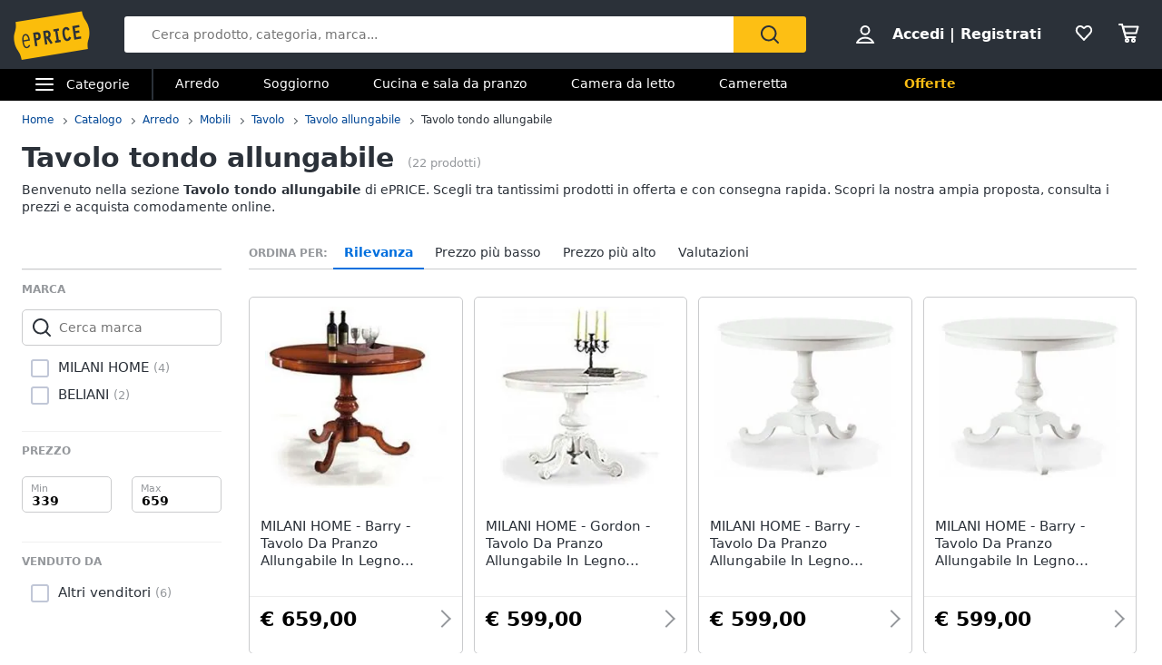

--- FILE ---
content_type: text/css
request_url: https://static.eprice.it/assets/prd/listing/dist/bundle-a56b3f49c9eb66fe0daa.css
body_size: 19251
content:
[class*=v_loader]{position:relative}[class*=v_loader] .ep_coverLoader{position:absolute;z-index:99999;top:0;right:0;bottom:0;left:0;background:hsla(0,0%,100%,.9)}[class*=v_loader] .ep_coverLoader svg{position:absolute;top:50%;left:50%;width:10%;max-width:150px;height:auto;stroke:#2b3139;transform:translate(-50%,-50%)}.v_loader_dark .ep_coverLoader{background:rgba(0,0,0,.9)}.v_loader_dark .ep_coverLoader svg{stroke:#fff}.carousel .control-arrow,.carousel.carousel-slider .control-arrow{position:absolute;z-index:2;top:calc(50% - 25px);margin-top:0;cursor:pointer}.carousel .control-arrow:before,.carousel.carousel-slider .control-arrow:after,.carousel.carousel-slider .control-arrow:before{content:"";display:block;width:25px;height:25px}.carousel.carousel-slider .control-arrow:before{border:0 solid #fff;border-width:3px 3px 0 0}.carousel.carousel-slider .control-arrow:after{position:absolute;z-index:-1;top:20px;border:0 solid rgba(0,0,0,.4);border-width:4px 4px 0 0}.carousel .control-disabled.control-arrow{display:none;opacity:0;cursor:inherit}.carousel .control-prev.control-arrow{left:1%;padding:20px 0 20px 20px}.carousel .control-prev.control-arrow:after,.carousel .control-prev.control-arrow:before{transform:rotate(-135deg)}.carousel .control-next.control-arrow{right:1%;padding:20px 20px 20px 0}.carousel .control-next.control-arrow:after,.carousel .control-next.control-arrow:before{transform:rotate(45deg)}.carousel.carousel-slider .control-arrow:hover:before{border-color:#fdbf14}.carousel{position:relative;width:100%;min-height:270px}.carousel *{-webkit-box-sizing:border-box;-moz-box-sizing:border-box;box-sizing:border-box}.carousel img,.carousel picture{display:block;pointer-events:none}.carousel .carousel{position:relative}.carousel .control-arrow{outline:0;border:0;background:0 0;top:50%;margin-top:-13px;font-size:18px}.carousel .thumbs-wrapper{margin:20px;overflow:hidden}.carousel .thumbs{transition:all .15s ease-in;-webkit-transform:translate3d(0,0,0);-moz-transform:translate3d(0,0,0);-ms-transform:translate3d(0,0,0);-o-transform:translate3d(0,0,0);transform:translate3d(0,0,0);position:relative;list-style:none;white-space:nowrap}.carousel .thumb{display:inline-block;margin-right:6px;padding:2px;width:80px;white-space:nowrap;overflow:hidden;border:3px solid #fff;transition:border .15s ease-in}.carousel .thumb:focus{border:3px solid #ccc;outline:0}.carousel .thumb.selected,.carousel .thumb:hover{border:3px solid #333}.carousel .thumb img{vertical-align:top}.carousel.carousel-slider{position:relative;margin:0;overflow:hidden}.carousel .slider-wrapper{margin:auto;width:100%;transition:height .15s ease-in;overflow:hidden}.carousel .slider-wrapper.axis-horizontal .slider,.carousel .slider-wrapper.axis-vertical{display:flex}.carousel .slider-wrapper.axis-horizontal .slider .slide{flex-direction:column;flex-flow:column}.carousel .slider-wrapper.axis-vertical .slider{-webkit-flex-direction:column;flex-direction:column}.carousel .slider{margin:0;padding:0;position:relative;list-style:none;width:100%}.carousel .slider.animated{transition:all .35s ease-in-out}.carousel .slider .slide{position:relative;margin:0;min-width:100%;text-align:center;overflow:hidden}.carousel .slider .slideItem img{margin:auto;max-width:100%;vertical-align:top;border:0}.carousel .slider .slideItem .price{position:absolute}.carousel .slider .slideItem iframe{display:inline-block;width:calc(100% - 80px);margin:0 40px 40px;border:0}.carousel .slider .slideItem .legend{display:none}.carousel .control-dots{display:none;position:absolute;bottom:0;z-index:2;width:100%;margin-top:5px;text-align:center}.carousel .control-dots .dot{display:inline-block;margin:3px;width:6px;height:6px;background:#006fde;border-radius:50%;transition:opacity .25s ease-in;opacity:.3;cursor:pointer}.carousel .control-dots .dot.selected,.carousel .control-dots .dot:hover{opacity:1}.carousel .carousel-status{position:absolute;top:0;right:0;padding:5px;font-size:10px;text-shadow:1px 1px 1px rgba(0,0,0,.9);color:#fff}.carousel.carousel-encoumbrance{background:#f0f0f0}.carousel.carousel-encoumbrance .ep_lottieLoader{position:absolute;top:50%;left:50%;height:90%;transform:translate(-50%,-50%)}@media only screen and (max-width:1023px){.carousel .control-dots{display:block}.carousel.carousel-slider .control-arrow{display:none}.carousel.carousel-encoumbrance{height:auto!important}.carousel.carousel-encoumbrance picture{position:absolute;top:0;left:0;bottom:0;right:0}.carousel.carousel-encoumbrance picture>*{width:100%}}@media only screen and (min-width:1024px){.carousel.carousel-encoumbrance{padding-top:0!important}.carousel.carousel-encoumbrance picture{position:relative}.carousel.carousel-encoumbrance picture>*{margin:0 auto;max-width:100%}}main .ep_NotFound{padding:50px 0;text-align:center;font-size:14px}main .ep_NotFound h1{padding-bottom:10px;font-size:26px}main .ep_NotFound svg{margin-bottom:40px;max-width:80%}main .ep_NotFound .ep_linkHome{display:inline-block;margin-top:40px;font-size:12px}main .ep_NotFound .ep_linkHome:after{content:" ";display:inline-block;width:6px;height:6px;border:0 solid #004695;border-width:1px 1px 0 0;transform:rotate(45deg);margin-left:5px}#topHeader{text-align:center}#topHeader:not(.v_countDown)>a{display:block;margin:0 auto}#topHeader img{display:block;margin:0 auto;width:auto;max-width:100%;height:auto}#topHeader.v_countDown{padding:10px 3%}#topHeader.v_countDown .ep_extraFont{color:#fff;font-size:22px;font-style:italic;letter-spacing:.8px}#topHeader.v_countDown .ep_extraFont strong{font-size:28px}#topHeader.v_countDown>a{display:inline-block;margin-left:30px;padding:6px 20px;font-size:15px;border-radius:5px}.no_topHeader #topHeader{display:none!important}@media only screen and (max-width:767px){#topHeader.v_countDown .ep_extraFont strong{display:block}}@media only screen and (min-width:768px){#topHeader:not(.v_countDown){height:39px;overflow:hidden}}.ep_GoTop{position:fixed;z-index:999;bottom:50px;right:-50px;padding:0;border-radius:50px;white-space:nowrap;background-color:rgba(42,49,57,.8);box-shadow:0 0 3px 0 hsla(0,0%,100%,.5);cursor:pointer;opacity:0;transition:all .5s}.ep_GoTop:after{content:" ";display:inline-block;width:9px;height:9px;border:0 solid #fff;border-width:2px 2px 0 0;transform:rotate(-45deg);vertical-align:middle}.ep_GoTop.ep_gtOn{padding:4vw 5vw;right:20px;opacity:1}@media only screen and (min-width:768px){.ep_GoTop.ep_gtOn{padding:18px 21px}}@media only screen and (min-width:1024px){.ep_GoTop{bottom:15px;right:-150px}.ep_GoTop:before{content:"Torna su";display:inline-block;margin:0 12px 4px 0;color:#fff;font-size:12px;vertical-align:middle}.ep_GoTop:hover{background:#2b3139}.ep_GoTop.ep_gtOn{right:10px;padding:8px 18px}}@media only screen and (min-width:1316px){.ep_limitElemWidth .ep_GoTop.ep_gtOn{right:calc(45% - 12px)}}input:not([type=checkbox]):not([type=radio]),select{padding:10px 30px;height:40px;line-height:20px;font-size:14px;border-radius:5px;background-color:#fff;border:solid 1px #cacbcd;-webkit-appearance:none;font-family:-apple-system,system-ui,BlinkMacSystemFont,Inter,Roboto,"Helvetica Neue","Arial Nova","Nimbus Sans",Arial,sans-serif}@media screen and (min-width:1024px){input:not([type=checkbox]):not([type=radio]),select{padding-right:12px}}input.ep_nearBtn:not([type=checkbox]):not([type=radio]),select.ep_nearBtn{border-radius:5px 0 0 5px;vertical-align:middle;border:0}input.ep_nearBtn:not([type=checkbox]):not([type=radio])+.ep_btn,select.ep_nearBtn+.ep_btn{vertical-align:middle;border-radius:0 5px 5px 0}select{padding-right:35px;background-image:url([data-uri]);background-repeat:no-repeat;background-position:98% 50%}.ep_vContCenter:before{content:" ";display:inline-block;margin-right:-2px;width:1px;height:100%;vertical-align:middle}.ep_vContCenter>*{display:inline-block;vertical-align:middle}@keyframes ep_rotation360{from{transform:rotate(0)}to{transform:rotate(360deg)}}html:not(.ep_menuOpen) #MM_mcJS_HTML5_LIQUID_SKIN_TheBody #root{position:relative}html body,html body#MM_mcJS_HTML5_LIQUID_SKIN_TheBody.tksskin,html body.tksskin{background-position:50% 110px!important}html body.topBanner #root{margin-top:144px;padding-top:0!important}html body#MM_mcJS_HTML5_LIQUID_SKIN_TheBody.tksskin,html body.tksskin{background-attachment:fixed;background-repeat:no-repeat;transition:all .3s}html body#MM_mcJS_HTML5_LIQUID_SKIN_TheBody.tksskin #root,html body.tksskin #root{position:relative;margin:200px auto 0;padding-top:0!important;max-width:1246px}html body#MM_mcJS_HTML5_LIQUID_SKIN_TheBody.tksskin.progskin #root,html body.tksskin.progskin #root{margin-top:110px;max-width:1270px}html body#MM_mcJS_HTML5_LIQUID_SKIN_TheBody.tksskin.topBanner,html body.tksskin.topBanner{background-position:50% 144px!important}html body#MM_mcJS_HTML5_LIQUID_SKIN_TheBody.tksskin.topBanner #root,html body.tksskin.topBanner #root{margin-top:234px}html body#MM_mcJS_HTML5_LIQUID_SKIN_TheBody.ep_skinLock.tksskin,html body.ep_skinLock,html body.ep_skinLock.tksskin{background-position:50% 54px!important;transition:all .2s}html body.tkst1 .contT_1{padding:10px;height:110px;background:#e7e7e7}html body.tkst1 .contT_1 #T_1{margin:0 auto}@media only screen and (max-width:767px){html body.tkst1 .contT_1{display:flex;align-items:center}}.ep_GoTop{position:fixed;z-index:999;bottom:50px;right:-50px;padding:0;border-radius:50px;white-space:nowrap;background-color:rgba(42,49,57,.8);box-shadow:0 0 3px 0 hsla(0,0%,100%,.5);cursor:pointer;opacity:0;transition:all .5s}.ep_GoTop:after{content:" ";display:inline-block;width:9px;height:9px;border:0 solid #fff;border-width:2px 2px 0 0;transform:rotate(-45deg);vertical-align:middle}.ep_GoTop.ep_gtOn{padding:4vw 5vw;right:20px;opacity:1}@media only screen and (min-width:768px){.ep_GoTop.ep_gtOn{padding:18px 21px}}@media only screen and (min-width:1024px){.ep_GoTop{bottom:15px;right:-150px}.ep_GoTop:before{content:"Torna su";display:inline-block;margin:0 12px 4px 0;color:#fff;font-size:12px;vertical-align:middle}.ep_GoTop:hover{background:#2b3139}.ep_GoTop.ep_gtOn{right:10px;padding:8px 18px}}@media only screen and (min-width:1316px){.ep_limitElemWidth .ep_GoTop.ep_gtOn{right:calc(45% - 12px)}}html{height:100%;scroll-behavior:smooth}*{margin:0;padding:0;box-sizing:border-box}:focus{outline:0}::-webkit-inner-spin-button{display:none}body{float:left;width:100%;min-width:320px;height:100%;font:normal 16px -apple-system,system-ui,BlinkMacSystemFont,Inter,Roboto,"Helvetica Neue","Arial Nova","Nimbus Sans",Arial,sans-serif;color:#2b3139;overflow-x:hidden;-webkit-font-smoothing:antialiased;-moz-osx-font-smoothing:grayscale}body *{line-height:125%}#root{min-height:100%;background:#fff}.ep_extraFont{font-family:"Fira Sans",Arial,sans-serif}.ep_extraFont .fontLight,.ep_extraFont.fontLight{font-weight:300!important}.ep_extraFont b,.ep_extraFont strong{font-weight:900!important}strong.ep_extraFont{font-weight:900!important}.ep_fakeLink,a{color:#004695;text-decoration:none;cursor:pointer;border-bottom:2px solid transparent}.ep_actionLink{cursor:pointer}img{border:0;image-rendering:-webkit-optimize-contrast}h1{padding-bottom:16px;font-size:24px}h2{padding:16px 0;font-size:20px}fieldset{border:0}fieldset legend{float:left;width:100%}textarea{padding:5px;width:100%;font:normal 14px -apple-system,system-ui,BlinkMacSystemFont,Inter,Roboto,"Helvetica Neue","Arial Nova","Nimbus Sans",Arial,sans-serif;border:solid 1px #c1c7d7}input.ep_custom{display:none!important}input.ep_custom~.ep_customInput{display:inline-block;width:20px;height:20px;border:2px solid #c1c7d7;text-align:left;background:#fff;vertical-align:middle;border-radius:3px}input.ep_custom~.ep_customInput:after{content:" ";display:inline-block;vertical-align:top}input.ep_custom.ep_v_big~.ep_customInput{width:36px;height:36px}input.ep_custom[type=radio]~.ep_customInput{border-radius:50%}input.ep_custom[type=radio]~.ep_customInput:after{width:60%;height:60%;background:rgba(0,0,0,0);border-radius:100%;transform:translate(33%,33%)}input.ep_custom[type=checkbox]~.ep_customInput:after{margin:24% 0 0 21%;width:50%;height:25%;border:2px solid transparent;border-top:0;border-right:0;transform:rotate(-45deg)}input.ep_custom:checked[type=radio]~.ep_customInput:after{background:#006fde}input.ep_custom:checked[type=checkbox]~.ep_customInput{background:#006fde;border-color:#006fde}input.ep_custom:checked[type=checkbox]~.ep_customInput:after{border-color:#fff}input.ep_custom:disabled~.ep_customInput{background:#eee;border-color:#bbb}.ep_allLightCheck input.ep_custom[type=checkbox]~.ep_customInput:after,input.ep_custom[type=checkbox].ep_a_lightCheck~.ep_customInput:after{border-color:#006fde}label .ep_customInput{margin-right:10px;vertical-align:middle}ins{text-decoration:none}svg{fill:#2b3139}svg.ep_loading{stroke-width:4;animation:ep_rotation360 2.5s linear infinite}.ep_a_loader{position:relative}.ep_a_loader:after{content:" ";position:absolute;top:calc(50% - 23px);left:calc(50% - 23px);width:46px;height:46px;border-radius:50%;border:5px solid;border-color:#fdbf14 transparent;animation:ep_rotation360 .8s linear infinite}.ep_a_totalPage{margin:0 -16px}.ep_txt_small{font-size:12px}.ep_a_hide{display:none}.ep_a_itemPrice{color:#006fde}.ep_a_left{float:left}.ep_a_right{float:right}.ep_a_clear{clear:both}.ep_a_clearPost:after{content:" ";display:block;clear:both}.ep_a_block{display:block}.ep_a_centered{text-align:center}.ep_a_alLeft{text-align:left!important}.ep_a_alRight{text-align:right!important}.ep_a_linkSub{cursor:pointer;text-decoration:underline}.ep_a_pTop{padding-top:16px}.ep_a_pRight{padding-right:16px}.ep_a_pBottom{padding-bottom:16px}.ep_a_pLeft{padding-left:16px}.ep_a_mTop{margin-top:16px}.ep_a_mRight{margin-right:16px}.ep_a_mBottom{margin-bottom:16px}.ep_a_mLeft{margin-left:16px}.crop{display:block;overflow:hidden;text-overflow:ellipsis;white-space:nowrap;width:100%}.ep_a_round{border-radius:4px}.ep_a_shadow{box-shadow:0 3px 6px 0 rgba(193,199,215,.2),0 2px 6px 0 rgba(154,161,182,.4)}.ep_a_white,.ep_a_white *{color:#fff;fill:#fff}.ep_a_yellow,.ep_a_yellow *{color:#fdbf14;fill:#fdbf14}.ep_a_blu,.ep_a_blu *{color:#006fde;fill:#006fde}.ep_a_green,.ep_a_green *{color:#009b04;fill:#009b04}.ep_a_red,.ep_a_red *{color:#ea2145;fill:#ea2145}.ep_a_gray,.ep_a_gray *{color:#95989c;fill:#95989c}.ep_a_lightGray,.ep_a_lightGray *{color:#cacbcd;fill:#cacbcd}.ep_a_dark_ep,.ep_a_dark_ep *{color:#2b3139;fill:#2b3139}.ep_a_sempreNuovo,.ep_a_sempreNuovo *{color:#008f8a;fill:#008f8a}.ep_a_bg_white{background-color:#fff}.ep_a_bg_dark_ep{background-color:#2b3139}.ep_a_bg_red{background-color:#ea2145}.ep_a_bg_blu{background-color:#006fde}.ep_a_bg_sempreNuovo{color:#fff!important;background-color:#008f8a!important}.ep_btn{display:inline-block;padding:0 15px;font-size:15px;height:40px;line-height:40px;font-weight:700;text-align:center;color:#2b3139;background:#fdbf14;border-radius:5px;cursor:pointer}.ep_btn[type=button],.ep_btn[type=submit],.ep_btnbutton{border:0;font-family:-apple-system,system-ui,BlinkMacSystemFont,Inter,Roboto,"Helvetica Neue","Arial Nova","Nimbus Sans",Arial,sans-serif}.ep_btn.ep_v_big{height:48px;line-height:48px;font-size:17px}.ep_btn.v_transparent{background:rgba(42,49,57,.2)}.ep_btn.ep_v_multiRow{padding:12px 25px;height:auto;line-height:normal}.ep_btn.v_bgWhite{color:#5f656b;background:#fff;border:1px solid #5f656b!important}.ep_btn.v_bgWhite:hover:not(.ep_a_disabled){background-color:#f0f0f0}.ep_btn.v_bgWhite.ep_a_disabled{color:#cacbcd;background:#fff;border-color:#cacbcd!important}.ep_btn.ep_v_light{color:#006fde;background:#fff;border:2px solid #006fde}.ep_btn.ep_v_light:hover:not(.ep_a_disabled){background-color:#f0f0f0!important}.ep_btn.ep_a_disabled{color:#5f656b;background:#cacbcd;cursor:default}.ep_btn.ep_a_disabled *{fill:#5f656b}.ep_btn:hover:not(.ep_a_disabled):not(.v_bgWhite){background-color:#fed566}main{padding:0 16px;background:rgba(0,0,0,0)}[class^=ep_wCol_]{margin:0 0 16px 16px;width:calc(100% - 16px)}.ep_wCol_root{display:flex;flex-wrap:wrap;margin-left:-16px}.ep_wCol_root .ep_wCol_1{width:calc(25% - 16px)}.ep_wCol_root .ep_wCol_2{width:calc(50% - 16px)}.ep_wCol_root .ep_wCol_3{width:calc(75% - 16px)}.ep_a_col_50{display:inline-block;width:50%;vertical-align:top}.ep_formError{position:relative}.ep_formError .ep_labelText{color:#ea2145}.ep_formError input,.ep_formError select,.ep_formError textarea{position:relative;border-color:#ea2145!important;box-shadow:0 0 0 2px #ea2145!important}.ep_formError .ep_txtError{position:absolute;z-index:1;margin:-3px -2px 0;padding:10px;width:calc(100% + 4px);font-size:13px;text-align:center;color:#fff;background:#ea2145;border-radius:0 0 8px 8px;box-shadow:0 4px 4px 0 hsla(0,0%,100%,.8)}.ep_formError input.ep_custom~.ep_customInput{border-color:#ea2145!important}.ep_formError input.ep_custom~.ep_customInput~.ep_txtError{position:static;margin-top:10px;border-radius:10px}.ep_subTitle{padding-bottom:23px}[class*=ep_fix_]{position:fixed!important;z-index:999;left:0;right:0}.ep_fix_top{top:0}.ep_fix_bottom{bottom:0}ul[class*=_list]{list-style:none}.ep_list_inline li{display:inline-block}.ep_list_arrow{margin-left:22px}.ep_list_arrow li:before{content:" ";display:inline-block;margin:2px 3px 0 -18px;border:5px solid transparent;border-left:8px solid #5f656b}.ep_list_greyPoint{margin-left:1.5em}.ep_list_greyPoint li:before{content:" ";display:inline-block;margin:0 .7em 1px -1.2em;width:.5em;height:.5em;border-radius:50%;background:#95989c}.ep_SEObottom{margin-top:30px;line-height:140%}.ep_SEObottom h2,.ep_SEObottom h3,.ep_SEObottom h4,.ep_SEObottom h5,.ep_SEObottom h6{margin:20px 0 15px;padding:0!important}.ep_SEObottom h2,.ep_SEObottom h3{margin:25px 0 15px}.ep_SEObottom p{margin:15px 0}.ep_SEObottom a{border-color:#004695}.ep_a_showMore{position:relative;display:inline-block;margin-top:15px;font-size:16px}.ep_a_showMore:after{content:" ";display:inline-block;width:.5em;height:.5em;border:0 solid #004695;border-width:2px 2px 0 0;transform:rotate(135deg);position:absolute;left:110%;top:20%}.ep_seeOther{display:none;width:100%;text-align:center}.ep_seeOther .ep_actionSeeOther{display:inline-block;padding:0 27px;line-height:36px;color:#5f656b;background:#f0f0f0;border-radius:25px;cursor:pointer}.ep_ico_clipBoard{position:relative}.ep_ico_clipBoard:after,.ep_ico_clipBoard:before{content:" ";display:block;width:100%;border:0 solid #cacbcd}.ep_ico_clipBoard:before{height:100%;border-width:2px 0 0 2px}.ep_ico_clipBoard:after{position:absolute;top:0;left:0;border-top-width:2px;transform-origin:0 3px;transform:rotate(45deg);width:170%}.ep_star{position:relative;display:inline-block;letter-spacing:-1px;white-space:nowrap}.ep_star:before{content:"★★★★★";color:#d3d2d2}.ep_star span{position:absolute;left:0;color:#fdbf14;overflow:hidden}.ep_star span:before{content:"★★★★★"}.ep_star.s0 span{width:0}.ep_star.s1 span{width:20%}.ep_star.s2 span{width:40%}.ep_star.s3 span{width:60%}.ep_star.s4 span{width:80%}.so_mac .ep_star{letter-spacing:0}@media only screen and (min-width:768px){.ep_wCol_root .ep_wCol_1{width:calc(12.5% - 16px)}.ep_wCol_root .ep_wCol_2{width:calc(25% - 16px)}.ep_wCol_root .ep_wCol_3{width:calc(37.5% - 16px)}.ep_wCol_root .ep_wCol_4{width:calc(50% - 16px)}.ep_wCol_root .ep_wCol_5{width:calc(62.5% - 16px)}.ep_wCol_root .ep_wCol_6{width:calc(75% - 16px)}.ep_wCol_root .ep_wCol_7{width:calc(87.5% - 16px)}}@media only screen and (max-width:1023px){body.ep_lockScroll{overflow:hidden}body.ep_lockScroll .so_mac{position:absolute;width:100%;height:100%}.ep_a_hideMobile{display:none!important}}@media only screen and (min-width:1024px){.ep_a_hideDesktop{display:none!important}main{margin:0 24px;padding:0}.ep_limitElemWidth{background:rgba(0,0,0,0);max-width:1236px}.ep_limitElemWidth.ep_v_editorial{max-width:1150px}h1{padding-bottom:24px;font-size:30px}h2{padding:48px 0 24px}.ep_fakeLink:hover,a:hover{text-decoration:none;border-bottom-color:#fdbf14!important}.ep_contLogo:hover,.ep_list_orderby dd a,.ep_noHover:hover{border-color:transparent!important}.ep_a_totalPage{margin:0 -24px}.ep_a_pTop{padding-top:24px}.ep_a_pright{padding-right:24px}.ep_a_pBottom{padding-bottom:24px}.ep_a_pleft{padding-left:24px}.ep_a_mTop{margin-top:24px}.ep_a_mright{margin-right:24px}.ep_a_mBottom{margin-bottom:24px}.ep_a_mleft{margin-left:24px}[class^=ep_wCol_]{margin:0 0 24px 24px}.ep_wCol_root{margin-left:-24px}.ep_wCol_root .ep_wCol_1{width:calc(8.33% - 24px)}.ep_wCol_root .ep_wCol_2{width:calc(16.66% - 24px)}.ep_wCol_root .ep_wCol_3{width:calc(24.99% - 24px)}.ep_wCol_root .ep_wCol_4{width:calc(33.32% - 24px)}.ep_wCol_root .ep_wCol_5{width:calc(41.65% - 24px)}.ep_wCol_root .ep_wCol_6{width:calc(49.98% - 24px)}.ep_wCol_root .ep_wCol_7{width:calc(58.31% - 24px)}.ep_wCol_root .ep_wCol_8{width:calc(66.64% - 24px)}.ep_wCol_root .ep_wCol_9{width:calc(74.97% - 24px)}.ep_wCol_root .ep_wCol_10{width:calc(83.33% - 24px)}.ep_wCol_root .ep_wCol_11{width:calc(91.63% - 24px)}.ep_wCol_root .ep_wCol_12{width:calc(99.96% - 24px)}}@media only screen and (min-width:1216px){.ep_limitElemWidth.ep_v_editorial{margin:0 auto;max-width:1150px}}@media only screen and (min-width:1284px){body:not(.tksskin) main.ep_limitElemWidth{margin:0 auto}body:not(.tksskin) main.ep_limitElemWidth .ep_a_totalPage{margin:0}}.ep_dynamicHead .ep_SiteHeader{position:fixed;z-index:99995;top:0;left:0;right:0}.ep_SiteHeader .ep_contLogo,.ep_SiteHeader .ep_headerTop,.ep_SiteHeader .ep_subHeader{transition:all .3s}.ep_SiteHeader .ep_subHeader{max-height:35px;overflow:hidden}@media only screen and (max-width:1023px){.ep_SiteHeader.ep_headerClose .ep_headerTop{padding-top:0;padding-bottom:0;height:56px}.ep_SiteHeader.ep_headerClose .ep_headerTop .ep_contLogo{top:-10px!important}.ep_SiteHeader.ep_headerClose .ep_subHeader{padding-top:0;padding-bottom:0;max-height:0}.ep_SiteHeader .ep_siteSearch .ep_rootAutoComplete .ep_autoComplete{position:fixed;top:55px;bottom:0;overflow-y:scroll}.ep_SiteHeader .ep_siteSearch.ep_focusOn{top:0}.ep_SiteHeader .ep_subHeader{max-height:0}}@media only screen and (min-width:1024px){.ep_SiteHeader,.ep_SiteHeader .ep_logoEprice{transition:all .5s}.ep_SiteHeader.ep_headerLock .ep_headerTop{padding-top:6px;padding-bottom:6px}.ep_SiteHeader.ep_headerLock .ep_headerTop .ep_contLogo .ep_logoEprice{transform:scale(1)}.ep_SiteHeader.ep_headerLock .ep_subHeader{padding-top:0;padding-bottom:0;max-height:0}}#ep_menuPanel *{box-sizing:border-box;transition:all .3s;-webkit-tap-highlight-color:transparent}#ep_menuPanel .ep_mask{position:absolute;z-index:1;top:0;left:0;right:0;bottom:0;cursor:pointer;background:rgba(42,49,57,.8)}#ep_menuPanel .ep_backMenu,#ep_menuPanel li{position:relative;list-style-type:none}#ep_menuPanel .ep_showSubMenu{position:relative}#ep_menuPanel .ep_showSubMenu:after{content:" ";display:inline-block;width:8px;height:8px;border:0 solid #6d7485;border-width:2px 2px 0 0;transform:rotate(45deg);position:absolute;right:20px;top:calc(50% - 4px);opacity:.5}#ep_menuPanel li{display:block;padding:16px;font-size:15px;min-height:24px;line-height:140%}#ep_menuPanel li a{display:block;color:inherit}#ep_menuPanel li .ep_ico{float:left;margin:0 15px 0 -5px;max-width:24px;max-height:24px}#ep_menuPanel li .ep_pipe{display:inline-block;padding:0 15px}#ep_menuPanel .ep_menuRoot{position:relative;z-index:2}#ep_menuPanel .ep_menuRoot .ep_step~.ep_step a{color:inherit}#ep_menuPanel .ep_menuRoot .ep_step~.ep_step dl{margin:0 0 16px;font-size:14px}#ep_menuPanel .ep_menuRoot .ep_step~.ep_step dl dt{font-weight:700}#ep_menuPanel .ep_menuRoot .ep_step~.ep_step dl dd{margin-top:12px}#ep_menuPanel .ep_menuRoot .ep_step~.ep_step dl dd .ep_seeAll{display:inline-block;margin-top:10px;color:#004695}#ep_menuPanel .ep_menuRoot .ep_step~.ep_step dl dd .ep_seeAll:after{content:" ";display:inline-block;width:5px;height:5px;border:0 solid #004695;border-width:1px 1px 0 0;transform:rotate(45deg);margin:0 0 1px 4px}@media only screen and (max-width:1023px){#ep_menuPanel{position:fixed;z-index:99999;top:0;left:0;bottom:0;right:100%;overflow:hidden;transform:translateZ(0);transition-delay:.2s;-webkit-overflow-scrolling:touch;-ms-scroll-chaining:chained}#ep_menuPanel .ep_menuRoot{left:-100%;width:85%;height:100%;background:#fff;overflow:hidden;cursor:pointer;white-space:nowrap}#ep_menuPanel .ep_menuRoot .ep_closeMenuPanel{position:absolute;top:0;right:0;padding:15px}#ep_menuPanel .ep_menuRoot .ep_closeMenuPanel svg{width:18px;height:18px;cursor:pointer}#ep_menuPanel .ep_menuRoot .ep_step:first-child li{border-bottom:1px solid #e1e1e1}#ep_menuPanel .ep_menuRoot .ep_backDiv{position:sticky;z-index:1;top:0;padding:0}#ep_menuPanel .ep_menuRoot .ep_backDiv .ep_backMenu{padding:14px 20px;padding-left:45px;font-size:14px;font-weight:700;color:#95989c;background-color:#f4f5f8}#ep_menuPanel .ep_menuRoot .ep_backDiv .ep_backMenu:before{content:" ";display:inline-block;width:8px;height:8px;border:0 solid #6d7485;border-width:2px 2px 0 0;transform:rotate(225deg);position:absolute;left:20px;top:calc(50% - 5px);opacity:.5}#ep_menuPanel .ep_menuRoot>.ep_step{position:relative;display:inline-block;width:100%;height:100%;vertical-align:top;white-space:normal;background:#fff;overflow-y:scroll}#ep_menuPanel .ep_menuRoot>.ep_step~.ep_step .ep_titSubMenu{padding:16px;font-size:18px;color:#004695;border-bottom:1px solid #f0f0f0}#ep_menuPanel .ep_menuRoot>.ep_step~.ep_step dl{padding:16px}#ep_menuPanel .ep_menuRoot .ep_topMenuPanel{padding:16px;font-size:16px;background:#fdbf14}#ep_menuPanel .ep_menuRoot .ep_topMenuPanel>.ep_actionLink{display:inline-block;color:inherit}#ep_menuPanel .ep_menuRoot .ep_topMenuPanel>.ep_actionLink+.ep_actionLink{margin-left:15px;padding-left:15px;border-left:1px solid #95989c}#ep_menuPanel .ep_menuRoot .ep_topMenuPanel .ep_contBtn{display:flex;margin:40px -6px 0;justify-content:space-between}#ep_menuPanel .ep_menuRoot .ep_topMenuPanel .ep_contBtn .ep_btn{flex:1;margin:0 6px}#ep_menuPanel .ep_menuRoot .ep_menuListCat li:last-child{border-color:#fdbf14}html.ep_menuOpen,html.ep_menuOpen body,html.ep_menuOpen main{overflow:hidden}html.ep_menuOpen .so_mac{position:absolute;width:100%;height:100%}html.ep_menuOpen .ep_headerTop,html.ep_menuOpen footer,html.ep_menuOpen main{filter:blur(10px);-webkit-filter:blur(10px)}html.ep_menuOpen #ep_menuPanel{right:0;transition-delay:0s}html.ep_menuOpen #ep_menuPanel .ep_menuRoot{left:0}}@media only screen and (min-width:1024px){#ep_menuPanel{position:absolute;top:100%;left:0;right:0;max-height:0;background:#fff;overflow:hidden;transition:all .5s}#ep_menuPanel .ep_mask{display:none;position:fixed}#ep_menuPanel .ep_backDiv,#ep_menuPanel .ep_menuListOther,#ep_menuPanel .ep_topMenuPanel{display:none}#ep_menuPanel li{display:block;padding:12px 48px 12px 24px}#ep_menuPanel .ep_backMenu,#ep_menuPanel li{cursor:pointer}#ep_menuPanel .ep_menuRoot{display:flex}#ep_menuPanel .ep_menuRoot .ep_step{border-left:1px solid #f0f0f0}#ep_menuPanel .ep_menuRoot .ep_step .ep_menuListCat{padding-left:16px;overflow-y:auto}#ep_menuPanel .ep_menuRoot .ep_step .ep_showSubMenu.ep_active{position:relative}#ep_menuPanel .ep_menuRoot .ep_step .ep_showSubMenu.ep_active:before{content:" ";position:absolute;z-index:-1;top:3px;right:5px;bottom:3px;left:10px;background:#f0f0f0;border-radius:5px}#ep_menuPanel .ep_menuRoot .ep_step .ep_showSubMenu:not(.ep_active):hover{color:#006fde}#ep_menuPanel .ep_menuRoot .ep_step .ep_showSubMenu:not(.ep_active):hover:after{border-color:#006fde}#ep_menuPanel .ep_menuRoot .ep_step .ep_showSubMenu:not(.ep_active):hover .ep_ico *{fill:#006fde}#ep_menuPanel .ep_menuRoot .ep_step:first-child{flex:0 0 280px;margin-left:0!important}#ep_menuPanel .ep_menuRoot .ep_step~.ep_step{padding:24px}#ep_menuPanel .ep_menuRoot .ep_step~.ep_step .ep_titSubMenu{font-size:24px}#ep_menuPanel .ep_menuRoot .ep_step~.ep_step a:hover{color:#004695}#ep_menuPanel .ep_menuRoot .ep_step~.ep_step dl{display:inline-block;width:200px;margin:24px 24px 24px 0;vertical-align:top}html.ep_menuOpen{height:100vh;overflow:hidden}html.ep_menuOpen #ep_menuPanel{max-height:calc(100vh - 130px);overflow:hidden}html.ep_menuOpen #ep_menuPanel .ep_mask{display:block;z-index:-1}html.ep_menuOpen .ep_subHeader{z-index:2;overflow:visible}html.ep_menuOpen .ep_subHeader .ep_linkCategorie{border-bottom:10px solid transparent}html.ep_menuOpen #ep_menuPanel{box-shadow:0 10px 10px 0 rgba(0,0,0,.3);border-top:3px solid #fdbf14}html.ep_menuOpen #ep_menuPanel .ep_step{max-height:calc(100vh - 130px);overflow-y:auto}html.ep_menuOpen .ep_icoBurger .ep_icoBurger_inner{transition:background-color .1s cubic-bezier(.33333, .66667, .66667, 1) .2s;background-color:rgba(0,0,0,0)}html.ep_menuOpen .ep_icoBurger .ep_icoBurger_inner:before{top:0;transform:rotate(-45deg);transition:top .1s cubic-bezier(.33333, 0, .66667, .33333) .16s,transform .16s cubic-bezier(.215, .61, .355, 1) .25s}html.ep_menuOpen .ep_icoBurger .ep_icoBurger_inner:after{bottom:0;transform:rotate(45deg);transition:bottom .2s cubic-bezier(.33333, 0, .66667, .33333),transform .16s cubic-bezier(.215, .61, .355, 1) .25s}}.smartbanner-show.smartbanner-margin-top{margin-top:80px}.smartbanner-show.smartbanner-margin-bottom{margin-bottom:80px}.smartbanner-show .smartbanner{display:block}.smartbanner{left:0;display:none;width:100%;height:80px;line-height:80px;font-family:Helvetica Neue,sans-serif;background:#f4f4f4;z-index:9998;-webkit-font-smoothing:antialiased;overflow:hidden;-webkit-text-size-adjust:none}.smartbanner-top{position:absolute;top:0}.smartbanner-bottom{position:fixed;bottom:0}.smartbanner-container{margin:0 auto;padding:0 5px}.smartbanner-close{display:inline-block;vertical-align:middle;margin:0 5px 0 0;font-family:ArialRoundedMTBold,Arial,sans-serif;font-size:20px;text-align:center;color:#888;text-decoration:none;border:0;border-radius:14px;padding:0 0 1px;background-color:rgba(0,0,0,0);-webkit-font-smoothing:subpixel-antialiased}.smartbanner-close:active,.smartbanner-close:hover{color:#aaa}.smartbanner-icon{width:57px;height:57px;margin-right:12px;background-size:cover;border-radius:10px}.smartbanner-icon,.smartbanner-info{display:inline-block;vertical-align:middle}.smartbanner-info{white-space:normal;width:calc(99% - 201px);font-size:11px;line-height:1.2em;font-weight:700}.smartbanner-wrapper{max-width:110px;display:inline-block;text-align:right;width:100%}.smartbanner-title{font-size:13px;line-height:18px;text-overflow:ellipsis;white-space:nowrap;overflow:hidden}.smartbanner-description{max-height:40px;overflow:hidden}.smartbanner-author{text-overflow:ellipsis;white-space:nowrap;overflow:hidden}.smartbanner-author:empty+.smartbanner-description{max-height:50px}.smartbanner-button{margin:auto 0;height:24px;font-size:14px;line-height:24px;text-align:center;font-weight:700;color:#6a6a6a;text-transform:uppercase;text-decoration:none;display:inline-block;text-shadow:0 1px 0 hsla(0,0%,100%,.8)}.smartbanner-button:active,.smartbanner-button:hover{color:#aaa}.smartbanner-ios{background:#f2f2f2;box-shadow:0 1px 1px rgba(0,0,0,.2);line-height:80px}.smartbanner-ios .smartbanner-close{border:0;width:18px;height:18px;line-height:18px;font-family:Arial,sans-serif;color:#888;text-shadow:0 1px 0 #fff;-webkit-font-smoothing:none}.smartbanner-ios .smartbanner-close:active,.smartbanner-ios .smartbanner-close:hover{color:#888}.smartbanner-ios .smartbanner-icon{background-size:cover}.smartbanner-ios .smartbanner-info{color:#6a6a6a;text-shadow:0 1px 0 hsla(0,0%,100%,.8);font-weight:300}.smartbanner-ios .smartbanner-title{color:#4d4d4d;font-weight:500}.smartbanner-ios .smartbanner-button{padding:0 10px;font-size:15px;min-width:10%;font-weight:400;color:#0c71fd}.smartbanner-ios .smartbanner-button:active,.smartbanner-ios .smartbanner-button:hover{background:#f2f2f2}.smartbanner-android{background:#3d3d3d url([data-uri]);box-shadow:inset 0 4px #88b131;line-height:82px}.smartbanner-android .smartbanner-close{border:0;max-width:17px;width:100%;height:17px;line-height:17px;margin-right:7px;color:#b1b1b3;background:#1c1e21;text-shadow:0 1px 1px #000;text-decoration:none;box-shadow:inset 0 1px 2px rgba(0,0,0,.8),0 1px 1px hsla(0,0%,100%,.3019607843);cursor:pointer}.smartbanner-android .smartbanner-close:active,.smartbanner-android .smartbanner-close:hover{color:#eee}.smartbanner-android .smartbanner-icon{background-color:rgba(0,0,0,0);box-shadow:none}.smartbanner-android .smartbanner-info{color:#ccc;text-shadow:0 1px 2px #000}.smartbanner-android .smartbanner-title{color:#fff;font-weight:700}.smartbanner-android .smartbanner-button{min-width:12%;color:#d1d1d1;font-weight:700;padding:0;background:0 0;border-radius:0;box-shadow:0 0 0 1px #333,0 0 0 2px #dddcdc}.smartbanner-android .smartbanner-button:active,.smartbanner-android .smartbanner-button:hover{background:0 0}.smartbanner-android .smartbanner-button-text{text-align:center;display:block;padding:0 10px;background:#42b6c9;background:linear-gradient(180deg,#42b6c9,#39a9bb);text-transform:none;text-shadow:none;box-shadow:none}.smartbanner-android .smartbanner-button-text:active,.smartbanner-android .smartbanner-button-text:hover{background:#2ac7e1}.ep_SiteHeader *{margin:0;padding:0;box-sizing:border-box}.ep_SiteHeader input:not([type=checkbox]):not([type=radio]){padding:10px 30px;height:40px;line-height:20px;font-size:14px;border-radius:5px;background-color:#fff;border:solid 1px #cacbcd;-webkit-appearance:none;font-family:-apple-system,system-ui,BlinkMacSystemFont,Inter,Roboto,"Helvetica Neue","Arial Nova","Nimbus Sans",Arial,sans-serif}@media screen and (min-width:1024px){.ep_SiteHeader input:not([type=checkbox]):not([type=radio]){padding-right:12px}}.ep_SiteHeader input.ep_nearBtn:not([type=checkbox]):not([type=radio]){border-radius:5px 0 0 5px;vertical-align:middle;border:0}.ep_SiteHeader input.ep_nearBtn:not([type=checkbox]):not([type=radio])+.ep_btn{vertical-align:middle;border-radius:0 5px 5px 0}.ep_SiteHeader .ep_vContCenter:before{content:" ";display:inline-block;margin-right:-2px;width:1px;height:100%;vertical-align:middle}.ep_SiteHeader .ep_vContCenter>*{display:inline-block;vertical-align:middle}#ep_menuPanel *{box-sizing:border-box;transition:all .3s;-webkit-tap-highlight-color:transparent}#ep_menuPanel .ep_mask{position:absolute;z-index:1;top:0;left:0;right:0;bottom:0;cursor:pointer;background:rgba(42,49,57,.8)}#ep_menuPanel .ep_backMenu,#ep_menuPanel li{position:relative;list-style-type:none}#ep_menuPanel .ep_showSubMenu{position:relative}#ep_menuPanel .ep_showSubMenu:after{content:" ";display:inline-block;width:8px;height:8px;border:0 solid #6d7485;border-width:2px 2px 0 0;transform:rotate(45deg);position:absolute;right:20px;top:calc(50% - 4px);opacity:.5}#ep_menuPanel li{display:block;padding:16px;font-size:15px;min-height:24px;line-height:140%}#ep_menuPanel li a{display:block;color:inherit}#ep_menuPanel li .ep_ico{float:left;margin:0 15px 0 -5px;max-width:24px;max-height:24px}#ep_menuPanel li .ep_pipe{display:inline-block;padding:0 15px}#ep_menuPanel .ep_menuRoot{position:relative;z-index:2}#ep_menuPanel .ep_menuRoot .ep_step~.ep_step a{color:inherit}#ep_menuPanel .ep_menuRoot .ep_step~.ep_step dl{margin:0 0 16px;font-size:14px}#ep_menuPanel .ep_menuRoot .ep_step~.ep_step dl dt{font-weight:700}#ep_menuPanel .ep_menuRoot .ep_step~.ep_step dl dd{margin-top:12px}#ep_menuPanel .ep_menuRoot .ep_step~.ep_step dl dd .ep_seeAll{display:inline-block;margin-top:10px;color:#004695}#ep_menuPanel .ep_menuRoot .ep_step~.ep_step dl dd .ep_seeAll:after{content:" ";display:inline-block;width:5px;height:5px;border:0 solid #004695;border-width:1px 1px 0 0;transform:rotate(45deg);margin:0 0 1px 4px}@media only screen and (max-width:1023px){#ep_menuPanel{position:fixed;z-index:99999;top:0;left:0;bottom:0;right:100%;overflow:hidden;transform:translateZ(0);transition-delay:.2s;-webkit-overflow-scrolling:touch;-ms-scroll-chaining:chained}#ep_menuPanel .ep_menuRoot{left:-100%;width:85%;height:100%;background:#fff;overflow:hidden;cursor:pointer;white-space:nowrap}#ep_menuPanel .ep_menuRoot .ep_closeMenuPanel{position:absolute;top:0;right:0;padding:15px}#ep_menuPanel .ep_menuRoot .ep_closeMenuPanel svg{width:18px;height:18px;cursor:pointer}#ep_menuPanel .ep_menuRoot .ep_step:first-child li{border-bottom:1px solid #e1e1e1}#ep_menuPanel .ep_menuRoot .ep_backDiv{position:sticky;z-index:1;top:0;padding:0}#ep_menuPanel .ep_menuRoot .ep_backDiv .ep_backMenu{padding:14px 20px;padding-left:45px;font-size:14px;font-weight:700;color:#95989c;background-color:#f4f5f8}#ep_menuPanel .ep_menuRoot .ep_backDiv .ep_backMenu:before{content:" ";display:inline-block;width:8px;height:8px;border:0 solid #6d7485;border-width:2px 2px 0 0;transform:rotate(225deg);position:absolute;left:20px;top:calc(50% - 5px);opacity:.5}#ep_menuPanel .ep_menuRoot>.ep_step{position:relative;display:inline-block;width:100%;height:100%;vertical-align:top;white-space:normal;background:#fff;overflow-y:scroll}#ep_menuPanel .ep_menuRoot>.ep_step~.ep_step .ep_titSubMenu{padding:16px;font-size:18px;color:#004695;border-bottom:1px solid #f0f0f0}#ep_menuPanel .ep_menuRoot>.ep_step~.ep_step dl{padding:16px}#ep_menuPanel .ep_menuRoot .ep_topMenuPanel{padding:16px;font-size:16px;background:#fdbf14}#ep_menuPanel .ep_menuRoot .ep_topMenuPanel>.ep_actionLink{display:inline-block;color:inherit}#ep_menuPanel .ep_menuRoot .ep_topMenuPanel>.ep_actionLink+.ep_actionLink{margin-left:15px;padding-left:15px;border-left:1px solid #95989c}#ep_menuPanel .ep_menuRoot .ep_topMenuPanel .ep_contBtn{display:flex;margin:40px -6px 0;justify-content:space-between}#ep_menuPanel .ep_menuRoot .ep_topMenuPanel .ep_contBtn .ep_btn{flex:1;margin:0 6px}#ep_menuPanel .ep_menuRoot .ep_menuListCat li:last-child{border-color:#fdbf14}html.ep_menuOpen,html.ep_menuOpen body,html.ep_menuOpen main{overflow:hidden}html.ep_menuOpen .so_mac{position:absolute;width:100%;height:100%}html.ep_menuOpen .ep_headerTop,html.ep_menuOpen footer,html.ep_menuOpen main{filter:blur(10px);-webkit-filter:blur(10px)}html.ep_menuOpen #ep_menuPanel{right:0;transition-delay:0s}html.ep_menuOpen #ep_menuPanel .ep_menuRoot{left:0}}@media only screen and (min-width:1024px){#ep_menuPanel{position:absolute;top:100%;left:0;right:0;max-height:0;background:#fff;overflow:hidden;transition:all .5s}#ep_menuPanel .ep_mask{display:none;position:fixed}#ep_menuPanel .ep_backDiv,#ep_menuPanel .ep_menuListOther,#ep_menuPanel .ep_topMenuPanel{display:none}#ep_menuPanel li{display:block;padding:12px 48px 12px 24px}#ep_menuPanel .ep_backMenu,#ep_menuPanel li{cursor:pointer}#ep_menuPanel .ep_menuRoot{display:flex}#ep_menuPanel .ep_menuRoot .ep_step{border-left:1px solid #f0f0f0}#ep_menuPanel .ep_menuRoot .ep_step .ep_menuListCat{padding-left:16px;overflow-y:auto}#ep_menuPanel .ep_menuRoot .ep_step .ep_showSubMenu.ep_active{position:relative}#ep_menuPanel .ep_menuRoot .ep_step .ep_showSubMenu.ep_active:before{content:" ";position:absolute;z-index:-1;top:3px;right:5px;bottom:3px;left:10px;background:#f0f0f0;border-radius:5px}#ep_menuPanel .ep_menuRoot .ep_step .ep_showSubMenu:not(.ep_active):hover{color:#006fde}#ep_menuPanel .ep_menuRoot .ep_step .ep_showSubMenu:not(.ep_active):hover:after{border-color:#006fde}#ep_menuPanel .ep_menuRoot .ep_step .ep_showSubMenu:not(.ep_active):hover .ep_ico *{fill:#006fde}#ep_menuPanel .ep_menuRoot .ep_step:first-child{flex:0 0 280px;margin-left:0!important}#ep_menuPanel .ep_menuRoot .ep_step~.ep_step{padding:24px}#ep_menuPanel .ep_menuRoot .ep_step~.ep_step .ep_titSubMenu{font-size:24px}#ep_menuPanel .ep_menuRoot .ep_step~.ep_step a:hover{color:#004695}#ep_menuPanel .ep_menuRoot .ep_step~.ep_step dl{display:inline-block;width:200px;margin:24px 24px 24px 0;vertical-align:top}html.ep_menuOpen{height:100vh;overflow:hidden}html.ep_menuOpen #ep_menuPanel{max-height:calc(100vh - 130px);overflow:hidden}html.ep_menuOpen #ep_menuPanel .ep_mask{display:block;z-index:-1}html.ep_menuOpen .ep_subHeader{z-index:2;overflow:visible}html.ep_menuOpen .ep_subHeader .ep_linkCategorie{border-bottom:10px solid transparent}html.ep_menuOpen #ep_menuPanel{box-shadow:0 10px 10px 0 rgba(0,0,0,.3);border-top:3px solid #fdbf14}html.ep_menuOpen #ep_menuPanel .ep_step{max-height:calc(100vh - 130px);overflow-y:auto}html.ep_menuOpen .ep_icoBurger .ep_icoBurger_inner{transition:background-color .1s cubic-bezier(.33333, .66667, .66667, 1) .2s;background-color:rgba(0,0,0,0)}html.ep_menuOpen .ep_icoBurger .ep_icoBurger_inner:before{top:0;transform:rotate(-45deg);transition:top .1s cubic-bezier(.33333, 0, .66667, .33333) .16s,transform .16s cubic-bezier(.215, .61, .355, 1) .25s}html.ep_menuOpen .ep_icoBurger .ep_icoBurger_inner:after{bottom:0;transform:rotate(45deg);transition:bottom .2s cubic-bezier(.33333, 0, .66667, .33333),transform .16s cubic-bezier(.215, .61, .355, 1) .25s}}.ep_SiteHeader{background:#2b3139}.ep_SiteHeader .ep_a_right{float:right}.ep_SiteHeader .ep_actionLink{cursor:pointer;color:inherit}.ep_SiteHeader .ep_a_white,.ep_SiteHeader .ep_a_white *{color:#fff;fill:#fff}.ep_SiteHeader .ep_a_yellow,.ep_SiteHeader .ep_a_yellow *{color:#fdbf14;fill:#fdbf14}.ep_SiteHeader .ep_a_blu,.ep_SiteHeader .ep_a_blu *{color:#006fde;fill:#006fde}.ep_SiteHeader .ep_a_green,.ep_SiteHeader .ep_a_green *{color:#009b04;fill:#009b04}.ep_SiteHeader .ep_a_red,.ep_SiteHeader .ep_a_red *{color:#ea2145;fill:#ea2145}.ep_SiteHeader .ep_a_gray,.ep_SiteHeader .ep_a_gray *{color:#95989c;fill:#95989c}.ep_SiteHeader .ep_a_lightGray,.ep_SiteHeader .ep_a_lightGray *{color:#cacbcd;fill:#cacbcd}.ep_SiteHeader .ep_a_dark_ep,.ep_SiteHeader .ep_a_dark_ep *{color:#2b3139;fill:#2b3139}.ep_SiteHeader .ep_a_sempreNuovo,.ep_SiteHeader .ep_a_sempreNuovo *{color:#008f8a;fill:#008f8a}.ep_SiteHeader .ep_a_bg_white{background-color:#fff}.ep_SiteHeader .ep_a_bg_dark_ep{background-color:#2b3139}.ep_SiteHeader .ep_a_bg_red{background-color:#ea2145}.ep_SiteHeader .ep_a_bg_blu{background-color:#006fde}.ep_SiteHeader .ep_a_bg_sempreNuovo{color:#fff!important;background-color:#008f8a!important}.ep_SiteHeader .ep_icoBurger{position:relative;display:inline-block}.ep_SiteHeader .ep_icoBurger .ep_icoBurger_inner,.ep_SiteHeader .ep_icoBurger .ep_icoBurger_inner:after,.ep_SiteHeader .ep_icoBurger .ep_icoBurger_inner:before{width:24px;height:2px;transition-timing-function:ease;transition-duration:.15s;transition-property:transform;border-radius:3px;background-color:#fff}.ep_SiteHeader .ep_icoBurger .ep_icoBurger_inner:after,.ep_SiteHeader .ep_icoBurger .ep_icoBurger_inner:before{position:absolute;content:" "}.ep_SiteHeader .ep_icoBurger .ep_icoBurger_inner:before{top:-8px;transition:top .1s cubic-bezier(.33333, .66667, .66667, 1) .2s,transform .1s cubic-bezier(.55, .055, .675, .19)}.ep_SiteHeader .ep_icoBurger .ep_icoBurger_inner:after{bottom:-8px;transition:bottom .2s cubic-bezier(.33333, .66667, .66667, 1) .2s,transform .1s cubic-bezier(.55, .055, .675, .19)}.ep_SiteHeader .ep_headerTop{padding:16px 16px 20px}.ep_SiteHeader .ep_headerTop .ep_icoCart,.ep_SiteHeader .ep_headerTop .ep_icoUser,.ep_SiteHeader .ep_headerTop .ep_icoWish{stroke:#fff}.ep_SiteHeader .ep_headerTop .ep_icoCart *,.ep_SiteHeader .ep_headerTop .ep_icoUser *,.ep_SiteHeader .ep_headerTop .ep_icoWish *{stroke:#fff}.ep_SiteHeader .ep_headerTop .ep_icoCart.ep_icoFull,.ep_SiteHeader .ep_headerTop .ep_icoUser.ep_icoFull,.ep_SiteHeader .ep_headerTop .ep_icoWish.ep_icoFull{fill:#fff}.ep_SiteHeader .ep_headerTop .ep_icoCart.ep_icoFull *,.ep_SiteHeader .ep_headerTop .ep_icoUser.ep_icoFull *,.ep_SiteHeader .ep_headerTop .ep_icoWish.ep_icoFull *{fill:#fff}.ep_SiteHeader .ep_headerTop .ep_headerRight{float:right}.ep_SiteHeader .ep_headerTop .ep_headerRight>*{display:inline-block;vertical-align:middle}.ep_SiteHeader .ep_headerTop .ep_headerRight .ep_userBox{color:#fff}.ep_SiteHeader .ep_headerTop .ep_headerRight .ep_cartBox,.ep_SiteHeader .ep_headerTop .ep_headerRight .ep_wishBox{position:relative;margin-left:25px;border:0}.ep_SiteHeader .ep_headerTop .ep_headerRight .ep_cartBox .ep_nItems,.ep_SiteHeader .ep_headerTop .ep_headerRight .ep_wishBox .ep_nItems{position:absolute;top:-6px;right:-10px;width:20px;height:20px;line-height:20px;text-align:center;font-size:12px;color:#fff;background:#006fde;border-radius:50%}.ep_SiteHeader .ep_siteSearch .ep_lastRes{padding:0 16px;line-height:52px}.ep_SiteHeader .ep_siteSearch li{height:52px;border-bottom:1px solid #f0f0f0}.ep_SiteHeader .ep_siteSearch li a{display:block;height:100%;overflow:auto}.ep_SiteHeader .ep_siteSearch li a .itemCategoria{display:block;padding-top:2px;font-size:12px}.ep_SiteHeader .ep_siteSearch li .actionLink{margin-left:6px;display:block;padding:15px;height:100%;color:inherit}.ep_SiteHeader .ep_siteSearch li .actionLink .ico_clipBoard{display:block;width:8px;height:8px}.ep_SiteHeader .ep_siteSearch .ep_rootAutoComplete{width:100%}.ep_SiteHeader .ep_siteSearch .ep_rootAutoComplete input{border:0!important}.ep_SiteHeader .ep_siteSearch .ep_rootAutoComplete .ep_icoCanc svg *{fill:#9aa1b6}.ep_SiteHeader .ep_siteSearch .ep_contIcoSearch{border:0}.ep_SiteHeader .ep_subHeader{padding:0 16px;background:#2b3139}@media only screen and (max-width:1023px){.ep_SiteHeader .ep_headerTop{position:relative;height:110px}.ep_SiteHeader .ep_headerTop .ep_icoBurger{margin-right:24px;top:5px;display:inline-block;vertical-align:middle}.ep_SiteHeader .ep_headerTop .ep_icoBurger~.ep_userBox{display:inline-block;vertical-align:middle}.ep_SiteHeader .ep_headerTop .ep_icoBurger .ep_icoBurger_inner{position:absolute}.ep_SiteHeader .ep_headerTop .ep_icoBurger:after{content:"MENU";position:relative;top:6px;letter-spacing:1px;color:#fff;font-size:7px}.ep_SiteHeader .ep_headerTop .ep_contLogo{position:absolute;top:8px;left:calc(50% - 34px)}.ep_SiteHeader .ep_headerTop .ep_siteSearch{position:absolute;bottom:0;left:0;right:0;margin:0;padding:8px 16px;background:#2b3139}.ep_SiteHeader .ep_headerTop .ep_siteSearch .ep_rootAutoComplete input{padding-left:50px;width:100%}.ep_SiteHeader .ep_headerTop .ep_siteSearch .ep_contIcoSearch{position:absolute;top:16px;left:28px;background:#fff}.ep_SiteHeader .ep_headerTop .ep_headerRight .ep_userBox:not(.ep_userLogged)+.ep_wishBox{display:none}.ep_a_hideMobile{display:none!important}}@media only screen and (min-width:1024px){.ep_SiteHeader .ep_icoBurger .ep_icoBurger_inner,.ep_SiteHeader .ep_icoBurger .ep_icoBurger_inner:after,.ep_SiteHeader .ep_icoBurger .ep_icoBurger_inner:before{width:20px}.ep_SiteHeader .ep_icoBurger .ep_icoBurger_inner:before{top:-6px}.ep_SiteHeader .ep_icoBurger .ep_icoBurger_inner:after{bottom:-6px}.ep_SiteHeader .ep_headerTop{padding:18px 24px;height:40px;box-sizing:content-box}.ep_SiteHeader .ep_headerTop .ep_icoBurger,.ep_SiteHeader .ep_headerTop .ep_icoBurger~.ep_userBox{display:none}.ep_SiteHeader .ep_headerTop .ep_contLogo{float:left;margin-right:48px}.ep_SiteHeader .ep_headerTop .ep_contLogo .ep_logoEprice{transform:scale(1.3)}.ep_SiteHeader .ep_headerTop .ep_headerRight{margin-left:45px}.ep_SiteHeader .ep_headerTop .ep_headerRight .ep_userBox{padding:8px 10px}.ep_SiteHeader .ep_headerTop .ep_headerRight .ep_userBox .ep_pipe{padding:0 6px}.ep_SiteHeader .ep_headerTop .ep_headerRight .ep_userBox .ep_icoUser{margin-right:18px}.ep_SiteHeader .ep_headerTop .ep_headerRight .ep_userBox.ep_userLogged{position:relative;background:#000;border-radius:5px}.ep_SiteHeader .ep_headerTop .ep_headerRight .ep_userBox.ep_userLogged .ep_listSubMenu{max-height:0;position:absolute;z-index:1;top:95%;left:0;right:0;padding:0 24px;background:#000;border-radius:0 0 5px 5px;overflow:hidden;transition:all .5s}.ep_SiteHeader .ep_headerTop .ep_headerRight .ep_userBox.ep_userLogged .ep_listSubMenu li{padding-bottom:8px}.ep_SiteHeader .ep_headerTop .ep_headerRight .ep_userBox.ep_userLogged .ep_listSubMenu li a{color:inherit}.ep_SiteHeader .ep_headerTop .ep_headerRight .ep_userBox.ep_userLogged .ep_contUserMenu{white-space:nowrap}.ep_SiteHeader .ep_headerTop .ep_headerRight .ep_userBox.ep_userLogged .ep_contUserMenu .ep_icoUser{cursor:pointer}.ep_SiteHeader .ep_headerTop .ep_headerRight .ep_userBox.ep_userLogged .ep_contUserMenu .ep_userName{display:inline-block;padding-right:50px;cursor:pointer}.ep_SiteHeader .ep_headerTop .ep_headerRight .ep_userBox.ep_userLogged .ep_contUserMenu .ep_userName:after{content:" ";display:inline-block;border:6px solid transparent;border-right:0;border-left:6px solid #fdbf14;transform:rotate(90deg);position:absolute;top:calc(50% - 4px);right:18px;transition:all .3s}.ep_SiteHeader .ep_headerTop .ep_headerRight .ep_userBox.ep_userLogged .ep_contUserMenu.ep_active .ep_userName:after{transform:rotate(-90deg)}.ep_SiteHeader .ep_headerTop .ep_headerRight .ep_userBox.ep_userLogged .ep_contUserMenu.ep_active .ep_listSubMenu{max-height:200px;padding:12px 24px;white-space:normal}.ep_SiteHeader .ep_siteSearch{overflow:hidden;border-radius:3px}.ep_SiteHeader .ep_siteSearch .ep_contInput,.ep_SiteHeader .ep_siteSearch .ep_rootAutoComplete{display:inline-block;width:calc(100% - 80px)}.ep_SiteHeader .ep_siteSearch .ep_contInput .ep_autoComplete,.ep_SiteHeader .ep_siteSearch .ep_rootAutoComplete .ep_autoComplete{position:relative}.ep_SiteHeader .ep_siteSearch .ep_contInput input,.ep_SiteHeader .ep_siteSearch .ep_rootAutoComplete input{width:100%;border-radius:0!important;border:0}.ep_SiteHeader .ep_siteSearch .ep_contIcoSearch{float:right;width:80px;height:40px;text-align:center;background:#fdbf14;cursor:pointer;border-bottom-right-radius:3px}.ep_SiteHeader .ep_subHeader{position:relative;font-size:14px;line-height:17px;background:#000}.ep_SiteHeader .ep_subHeader>a{display:inline-block;padding:8px 24px}.ep_SiteHeader .ep_subHeader .ep_linkCatCont{display:inline-block}.ep_SiteHeader .ep_subHeader .ep_linkCatCont .ep_linkCategorie{padding:8px 24px;color:#fff;border-right:2px solid #2b3139;cursor:pointer}.ep_SiteHeader .ep_subHeader .ep_linkCatCont .ep_linkCategorie .ep_icoBurger{margin-right:14px}.ep_SiteHeader .ep_subHeader .ep_catList{display:inline-block;vertical-align:top;max-width:calc(100% - 445px);height:35px;overflow:hidden}.ep_SiteHeader .ep_subHeader .ep_catList a{display:inline-block;padding:8px 24px;color:#fff}}.smartbanner{position:relative;background:#000;box-shadow:none;height:48px}.smartbanner-icon{width:30px;height:30px;border-radius:5px}.smartbanner-container{padding:8px!important}.smartbanner-button{border-bottom:0;box-shadow:none!important;border-radius:5px;min-width:100%;height:30px}.smartbanner-button-text{height:100%;display:flex!important;align-items:center;justify-content:center;background:#fdbf14!important;color:#000;border-radius:5px;font-size:14px}.smartbanner-container{padding-top:13px}.smartbanner-close{margin-left:5px;line-height:20px!important}.smartbanner-info{margin-left:5px}.smartbanner-wrapper{max-width:135px}#root:has(.smartbanner){margin-top:-32px}.ep_SiteFooter *{margin:0;padding:0;box-sizing:border-box}.ep_SiteFooter .ep_vContCenter:before{content:" ";display:inline-block;margin-right:-2px;width:1px;height:100%;vertical-align:middle}.ep_SiteFooter .ep_vContCenter>*{display:inline-block;vertical-align:middle}.footer_markdown{margin:25px auto;text-align:center;max-width:980px}.footer_markdown ul{margin:8px auto;width:80%;text-align:left}.ep_SiteFooter{margin:32px 0 -32px 0;padding:16px;text-align:center;color:#fff;background:#2b3139}.ep_SiteFooter .ep_actionLink{cursor:pointer}.ep_SiteFooter .ep_a_white,.ep_SiteFooter .ep_a_white *{color:#fff;fill:#fff}.ep_SiteFooter .ep_a_yellow,.ep_SiteFooter .ep_a_yellow *{color:#fdbf14;fill:#fdbf14}.ep_SiteFooter .ep_a_blu,.ep_SiteFooter .ep_a_blu *{color:#006fde;fill:#006fde}.ep_SiteFooter .ep_a_green,.ep_SiteFooter .ep_a_green *{color:#009b04;fill:#009b04}.ep_SiteFooter .ep_a_red,.ep_SiteFooter .ep_a_red *{color:#ea2145;fill:#ea2145}.ep_SiteFooter .ep_a_gray,.ep_SiteFooter .ep_a_gray *{color:#95989c;fill:#95989c}.ep_SiteFooter .ep_a_lightGray,.ep_SiteFooter .ep_a_lightGray *{color:#cacbcd;fill:#cacbcd}.ep_SiteFooter .ep_a_dark_ep,.ep_SiteFooter .ep_a_dark_ep *{color:#2b3139;fill:#2b3139}.ep_SiteFooter .ep_a_sempreNuovo,.ep_SiteFooter .ep_a_sempreNuovo *{color:#008f8a;fill:#008f8a}.ep_SiteFooter .ep_a_bg_white{background-color:#fff}.ep_SiteFooter .ep_a_bg_dark_ep{background-color:#2b3139}.ep_SiteFooter .ep_a_bg_red{background-color:#ea2145}.ep_SiteFooter .ep_a_bg_blu{background-color:#006fde}.ep_SiteFooter .ep_a_bg_sempreNuovo{color:#fff!important;background-color:#008f8a!important}.ep_SiteFooter .ep_contLogo{display:inline-block;margin-bottom:16px;color:#fdbf14;font-style:italic;font-size:24px}.ep_SiteFooter .ep_footerLink{margin:16px 0 32px}.ep_SiteFooter .ep_footerLink dl.ep_col{text-align:left}.ep_SiteFooter .ep_footerLink dl.ep_col .ep_fakeLink,.ep_SiteFooter .ep_footerLink dl.ep_col a{color:#fff;font-size:15px}.ep_SiteFooter .ep_footerInfo{margin:0 auto;padding:0 16px;max-width:1100px}.ep_SiteFooter .ep_footerInfo .ep_txt_small{color:#95989c}.ep_SiteFooter .ep_footerInfo .ep_txt_small:nth-child(n+2){padding-top:14px}.ep_SiteFooter .ep_footerPayments{margin:16px auto}.ep_SiteFooter .ep_footerPayments svg{width:80px;height:50px}.ep_SiteFooter .ep_subFooter{margin-top:32px;padding:16px;font-size:12px;color:hsla(0,0%,100%,.5);background:#000}.ep_SiteFooter .ep_subFooter #ot-sdk-btn{display:block;margin:15px auto -16px}@media only screen and (max-width:767px){.ep_SiteFooter .ep_footerLink *{transition:all .3s}.ep_SiteFooter .ep_footerLink dl.ep_col{border-bottom:1px solid #1e2329;padding:16px}.ep_SiteFooter .ep_footerLink dl.ep_col dt{position:relative;cursor:pointer}.ep_SiteFooter .ep_footerLink dl.ep_col dt:after,.ep_SiteFooter .ep_footerLink dl.ep_col dt:before{content:" ";top:4px;right:5px;width:2px;height:12px;position:absolute;background:#fff}.ep_SiteFooter .ep_footerLink dl.ep_col dt:before{top:9px;right:0;width:12px;height:2px}.ep_SiteFooter .ep_footerLink dl.ep_col dt:not(.ep_open)~dd{max-height:0;overflow:hidden}.ep_SiteFooter .ep_footerLink dl.ep_col dt.ep_open{color:#fdbf14;padding-bottom:32px}.ep_SiteFooter .ep_footerLink dl.ep_col dt.ep_open:before{background:#fdbf14}.ep_SiteFooter .ep_footerLink dl.ep_col dt.ep_open:after{display:none}.ep_SiteFooter .ep_footerLink dl.ep_col dt.ep_open~dd{padding:16px}.ep_SiteFooter .ep_footerLink dl.ep_col dt.ep_open~dd:last-child{padding-bottom:48px}.ep_SiteFooter .ep_footerLink dl.ep_col dd{padding:0 16px}.ep_SiteFooter .ep_footerApp{display:flex;justify-content:space-between;padding:0 16px 32px}.ep_SiteFooter .ep_footerApp a{width:calc(50% - 8px)}.ep_SiteFooter .ep_footerApp a svg{width:100%;height:50px}.ep_SiteFooter .ep_footerPayments{display:flex;justify-content:space-between;flex-wrap:wrap;width:320px}.ep_SiteFooter .ep_footerPayments svg{margin:5px}}@media only screen and (min-width:768px){.ep_SiteFooter{margin-top:48px;padding-top:24px}.ep_SiteFooter .ep_footerLink{display:flex;justify-content:space-between;margin:24px auto;width:94%;max-width:980px}.ep_SiteFooter .ep_footerLink dl.ep_col dt{display:none}.ep_SiteFooter .ep_footerLink dl.ep_col dd{margin-bottom:10px;text-align:center}.ep_SiteFooter .ep_footerApp{display:none}.ep_SiteFooter .ep_footerPayments svg{margin:0 12px}.ep_SiteFooter .ep_subFooter{margin-top:24px}.ep_SiteFooter .ep_subFooter a{color:#cacbcd}}@media only screen and (min-width:1024px){.ep_SiteFooter .ep_subFooter{position:relative;padding:16px 150px}.ep_SiteFooter .ep_subFooter #ot-sdk-btn{position:absolute;margin:0;left:15px;bottom:0}}hr{border-color:#5f656b;margin:0 -16px!important}.ep_footerExtraInfo,.verisign-secured{margin:24px auto;color:#cacbcd}.ep_footerExtraInfo a,.verisign-secured a{color:gray}.ep_footerExtraInfo svg,.verisign-secured svg{width:100px;height:50px}.ep_footerAsterisk{margin:24px auto;color:#5f656b;max-width:800px}@keyframes voiceEffect{0%{opacity:0;transform:scale(.5)}40%{opacity:1}80%{opacity:0;transform:scale(1.5)}}.ep_SiteHeader .ais-VoiceSearch-button.v--active{position:relative}.ep_SiteHeader .ais-VoiceSearch-button.v--active:after,.ep_SiteHeader .ais-VoiceSearch-button.v--active:before{content:" ";position:absolute;top:0;left:calc(50% - 8px);width:14px;height:14px;border:1px solid transparent;border-color:transparent #b00;border-radius:50%;transform:scale(0);opacity:0;-webkit-animation:voiceEffect 2s ease-out infinite;animation:voiceEffect 2s ease-out infinite}.ep_SiteHeader .ais-VoiceSearch-button.v--active:after{animation-delay:.5s}.ep_SiteHeader .ais-VoiceSearch-button.v--active svg *{fill:#b00;stroke:#b00!important}.ep_SiteHeader .ep_contInput{position:relative}.ep_SiteHeader .ep_contInput :nth-child(2) input{padding-left:35px!important}.ep_SiteHeader .ep_contInput input:not([type=checkbox]):not([type=radio]){width:100%}.ep_SiteHeader .ep_contInput .ais-VoiceSearch{position:absolute;top:12px}.ep_SiteHeader .ep_contInput .ais-VoiceSearch-button{background:0 0;border:none}.ep_SiteHeader .ep_contInput .ais-VoiceSearch-button svg *{stroke:#2b3139}.ep_SiteHeader .ep_contInput .ais-VoiceSearch-status{display:none!important}.react-autosuggest__suggestions-container--open{position:relative;z-index:1;background:#fff;border:1px solid #ccc}.react-autosuggest__suggestions-list{list-style-type:none}.react-autosuggest__suggestions-list li{border-bottom:1px solid #f0f0f0;padding:8px 16px;height:auto!important;cursor:pointer}.react-autosuggest__suggestions-list li .ais-Highlight{display:block;border-bottom:2px solid transparent}.react-autosuggest__suggestions-list li.react-autosuggest__suggestion--highlighted,.react-autosuggest__suggestions-list li:hover{background:rgba(1,107,225,.1)}.react-autosuggest__suggestions-list mark{font-weight:700;color:#004695;background-color:rgba(0,0,0,0)}@media(min-width:1024px){.ais-VoiceSearch{left:10px}}@media only screen and (max-width:1023px){.ep_SiteHeader .ep_contInput input{padding-left:35px!important}.react-autosuggest__container{position:relative}.react-autosuggest__container .react-autosuggest__suggestions-container--open{position:absolute;top:calc(100% - 3px);width:100%}.ais-VoiceSearch{right:10px;z-index:1}}.ep_breadcrumb{padding:15px 0}@media only screen and (max-width:1023px){.ep_breadcrumb .ep_list_inline li{display:none}.ep_breadcrumb .ep_list_inline li:nth-last-child(2){display:block}.ep_breadcrumb .ep_list_inline li:before{content:" ";display:inline-block;width:6px;height:6px;border:0 solid #004695;border-width:2px 2px 0 0;transform:rotate(225deg);margin:0 5px 0 3px;position:relative;z-index:1}}@media only screen and (min-width:1024px){.ep_breadcrumb .ep_list_inline li:not(:last-child):after{content:" ";display:inline-block;width:4px;height:4px;border:0 solid #5f656b;border-width:1px 1px 0 0;transform:rotate(45deg);margin:0 9px}}.ep_list_link_borded{margin-top:48px}.ep_list_link_borded h2{padding-top:0}.ep_list_link_borded ul li{display:inline-block;padding-bottom:12px}.ep_list_link_borded ul li a{display:block;margin-right:10px;padding:12px 20px;font-size:16px;border:1px solid #cacbcd;border-radius:5px}@media only screen and (max-width:767px){.ep_listLink_listing .ep_wCol_root .ep_wCol_4 a:after{float:right;margin-right:16px;content:" ";display:inline-block;width:10px;height:10px;border:0 solid #004695;border-width:2px 2px 0 0;transform:rotate(45deg)}}@media only screen and (max-width:1023px){.ep_listLink_listing li a{display:block}}@media only screen and (min-width:1024px){.ep_listLink_listing .ep_wCol_root{max-width:800px}.ep_listLink_listing .ep_wCol_root .ep_wCol_4{width:calc(50% - 24px)}}.ep_prodListing{position:relative;padding:10px 12px 0;width:100%;color:inherit;font-size:13px;background:#fff;bottom:0;border:1px solid #cacbcd;border-radius:5px}.ep_prodListing>a{color:inherit;border-bottom:0}.ep_prodListing .ep_prodBrand{height:25px;margin-bottom:8px}.ep_prodListing .ep_prodBrand img{width:auto;height:100%}.ep_prodListing .ep_prodImg{display:inline-block;width:110px}.ep_prodListing .ep_prodImg img{width:100%;height:auto}.ep_prodListing .ep_prodImg .ep_promoTop{position:absolute;top:6px;left:15px}.ep_prodListing .ep_prodImg .ep_promoTop .ep_pt_label{position:relative;display:inline-block;margin:0 0 -2px;padding:0 12px;line-height:20px;font-size:10px;color:#fff;text-transform:uppercase;white-space:nowrap;background:#1459a0;border-radius:5px;border:2px solid #fff;border-left:0}.ep_prodListing .ep_prodImg .ep_promoTop .ep_pt_label:before{content:" ";position:absolute;top:1px;left:-7px;width:16px;height:16px;background:inherit;border:0 solid #fff;border-width:0 0 2px 2px;border-radius:5px 12px 5px 5px;transform:rotate(45deg)}.ep_prodListing .ep_prodImg .ep_promoTop .ep_pt_label:after{content:" ";position:absolute;top:8px;left:-2px;width:4px;height:4px;background:#fff;border-radius:50%}.ep_prodListing .ep_prodImg .ep_promoTop .ep_pt_label:nth-child(n+3){display:none}.ep_prodListing .ep_prodContTxt .ep_prodName{padding:0;font-size:15px}.ep_prodListing .ep_prodContTxt .ep_prodRating .ep_star{margin-right:8px;font-size:16px}.ep_prodListing .ep_contPrice{position:relative;margin:15px -12px 0;padding:5px 12px;border-top:1px solid #ececec}.ep_prodListing .ep_contPrice:before{content:" ";display:inline-block;width:9px;height:9px;border:0 solid #95989c;border-width:2px 2px 0 0;transform:rotate(45deg);position:absolute;bottom:19px;right:21px}.ep_prodListing .ep_contPrice .originalPrice{position:relative;color:#95989c;font-size:12px;margin-right:auto}.ep_prodListing .ep_contPrice .openToolTipButton{border:none;background-color:rgba(0,0,0,0);margin-left:4px}.ep_prodListing .ep_contPrice .openToolTipButton:hover{cursor:pointer}.ep_prodListing .ep_contPrice .toolTip{display:flex;flex-direction:column;background-color:#fff;border:4px solid #2a3139;border-radius:8px;width:fit-content;height:fit-content;position:absolute;top:0;right:0;z-index:100}.ep_prodListing .ep_contPrice .toolTip:hover{cursor:default}.ep_prodListing .ep_contPrice .toolTip .toolTip_closeButton{margin-left:auto;position:relative;right:-4px;top:-4px;width:fit-content;padding:4px 10px;background-color:#2a3139;border-radius:6px;color:#fff;font-weight:700}.ep_prodListing .ep_contPrice .toolTip .toolTip_closeButton:hover{cursor:pointer}.ep_prodListing .ep_contPrice .toolTip p{padding:4px 8px;color:#000}.ep_prodListing .ep_contPrice .ep_itemPrice{padding:0;font-weight:700;font-size:19px;color:#ea2145;white-space:nowrap}.ep_prodListing .ep_contPrice .ep_itemPrice svg{margin-right:15px;vertical-align:sub}.ep_prodListing .ep_contPrice span.ep_itemPrice{color:#000}.ep_prodListing .ep_contPrice .ep_sconto{margin-right:6px;padding:0 7px;height:22px;line-height:21px;font-size:12px;color:#fff;background:#ea2145;border-radius:5px}.ep_prodListing .ep_contPrice del{padding-right:10px;font-size:13px;color:#95989c}.ep_prodListing .ep_a_sempreNuovo,.ep_prodListing .ep_prodConsegna,.ep_prodListing .ep_prodRating{padding-top:5px}.ep_prodListing .ep_a_sempreNuovo span:first-child{margin-right:4px;font-weight:700}.ep_prodListing:after{content:" ";display:block;clear:both}.ep_prodListing .ep_a_red{margin-left:15px;font-size:12px}.ep_prodListing .classe_energetica{margin-bottom:10px}.ep_prodListing .classe_energetica .classe_energetica_icon{width:40px}.ep_prodListing .classe_energetica .classe_energetica_text{color:#5f656b}.mabaya{padding-bottom:80px}.mabaya .mabaya-sponsored-mark{position:absolute;z-index:1;top:4px;left:5px;padding:0 3px;font-size:12px;color:#95989c;background:hsla(0,0%,100%,.8);border-radius:5px}.mabaya:not(.ep_prodListing),.mabaya:not(.row){display:none}.mabaya .ep_contPrice{position:absolute;bottom:0;left:12px;right:12px}@media only screen and (max-width:767px){.ep_prodListing .ep_prodImg{vertical-align:top;margin-right:8px}.ep_prodListing .contRelative.left.centered{float:left;margin-right:8px}.ep_prodListing .ep_prodContTxt{display:inline-block;vertical-align:top;width:calc(100% - 110px - 8px)}.ep_prodListing .ep_contPrice .ep_itemPrice{float:left;margin-right:15px;line-height:40px}.ep_prodListing .ep_contPrice del{display:inline-block;margin-bottom:4px}.ep_prodListing .ep_contPrice:after{content:" ";display:block;clear:both}.ep_prodListing.v_tag{padding-top:35px}}@media only screen and (min-width:768px){.ep_prodListing{display:flex;flex-direction:column;width:280px;font-size:14px;transition:all .2s}.ep_prodListing:hover{bottom:2px;box-shadow:0 5px 10px 0 rgba(42,49,57,.2)}.ep_prodListing .ep_prodImg{display:block;margin:0 auto;width:200px;height:200px}.ep_prodListing .ep_prodName{display:block;line-height:1.3em;max-height:3.9em;overflow:hidden;display:-webkit-box;-webkit-line-clamp:3;-webkit-box-orient:vertical}.ep_prodListing .ep_a_sempreNuovo,.ep_prodListing .ep_prodConsegna,.ep_prodListing .ep_prodRating{padding-top:14px}.ep_prodListing .ep_contPrice{padding-bottom:12px}.ep_prodListing .ep_contPrice:before{right:15px;width:12px;height:12px}.ep_prodListing .ep_contPrice .ep_itemPrice{font-size:22px}.ep_box_prodListing:not(.ep_v_listview) .ep_prodListing .ep_prodContTxt{padding-bottom:15px}.ep_box_prodListing:not(.ep_v_listview) .ep_prodListing .ep_contPrice{display:flex;flex-wrap:wrap;margin-top:auto}.ep_box_prodListing:not(.ep_v_listview) .ep_prodListing .ep_contPrice .ep_itemPrice{order:2;width:100%;margin:6px 0 0}.ep_box_prodListing.ep_v_listview .ep_prodListing{display:block;width:auto;border-width:0 0 1px;border-radius:0}.ep_box_prodListing.ep_v_listview .ep_prodListing .ep_prodImg{float:left;margin-right:40px;width:180px;height:180px}.ep_box_prodListing.ep_v_listview .ep_prodListing .ep_prodContTxt{overflow:auto}.ep_box_prodListing.ep_v_listview .ep_prodListing .ep_prodContTxt .ep_prodName{font-size:19px;max-height:none;-webkit-line-clamp:unset}.ep_box_prodListing.ep_v_listview .ep_prodListing .ep_prodContTxt .ep_prodConsegna>*{display:inline-block}.ep_box_prodListing.ep_v_listview .ep_prodListing .ep_prodContTxt .ep_prodConsegna>:nth-child(n+2):before{content:"- ";padding-left:5px}.ep_box_prodListing.ep_v_listview .ep_prodListing .ep_contPrice{padding:10px 6px 20px 220px;border:0}.ep_box_prodListing.ep_v_listview .ep_prodListing .ep_contPrice:before{margin-bottom:4px;width:16px;height:16px}.ep_box_prodListing.ep_v_listview .ep_prodListing .ep_contPrice>*{display:inline-block;vertical-align:baseline}.ep_box_prodListing.ep_v_listview .ep_prodListing .ep_contPrice .ep_itemPrice{margin:0 30px 0 0}.ep_box_prodListing.ep_v_listview .ep_prodListing .ep_contPrice del{padding-right:30px}}@media only screen and (min-width:768px)and (max-width:1023px){.ep_prodListing{width:calc(50% - 12px)}}.ep_box_prodListing{display:flex;flex-wrap:wrap;margin:0 -6px}.ep_box_prodListing div[role=button]{position:absolute;z-index:999;background:hsla(0,0%,100%,.8)}.ep_box_prodListing div[role=button] svg{position:absolute;top:100px;left:calc(50% - 100px);width:200px!important;height:200px!important}.ep_box_prodListing .ep_filterBrandCard,.ep_box_prodListing .ep_prodListing{margin:6px;height:100%}@media only screen and (min-width:768px){.ep_box_prodListing.ep_v_listview{display:block}}@supports(display:grid){@media(min-width:1024px){.ep_box_prodListing{display:grid;align-items:stretch;justify-items:stretch;grid-template-columns:repeat(3,1fr)}.ep_box_prodListing .ep_prodListing{width:auto;overflow-wrap:anywhere}}@media(min-width:1254px){.ep_box_prodListing{grid-template-columns:repeat(4,1fr)}}@media(min-width:1484px){body:not(.tksskin) .ep_box_prodListing{grid-template-columns:repeat(5,1fr)}}@media(min-width:1714px){body:not(.tksskin) .ep_box_prodListing{grid-template-columns:repeat(6,1fr)}}@media(min-width:1944px){body:not(.tksskin) .ep_box_prodListing{grid-template-columns:repeat(7,1fr)}}@media(min-width:2174px){body:not(.tksskin) .ep_box_prodListing{grid-template-columns:repeat(8,1fr)}}@media(min-width:2404px){body:not(.tksskin) .ep_box_prodListing{grid-template-columns:repeat(9,1fr)}}}.ep_prodListing{position:relative;padding:10px 12px 0;width:100%;color:inherit;font-size:13px;background:#fff;bottom:0;border:1px solid #cacbcd;border-radius:5px}.ep_prodListing>a{color:inherit;border-bottom:0}.ep_prodListing .ep_prodBrand{height:25px;margin-bottom:8px}.ep_prodListing .ep_prodBrand img{width:auto;height:100%}.ep_prodListing .ep_prodImg{display:inline-block;width:110px}.ep_prodListing .ep_prodImg img{width:100%;height:auto}.ep_prodListing .ep_prodImg .ep_promoTop{position:absolute;top:6px;left:15px}.ep_prodListing .ep_prodImg .ep_promoTop .ep_pt_label{position:relative;display:inline-block;margin:0 0 -2px;padding:0 12px;line-height:20px;font-size:10px;color:#fff;text-transform:uppercase;white-space:nowrap;background:#1459a0;border-radius:5px;border:2px solid #fff;border-left:0}.ep_prodListing .ep_prodImg .ep_promoTop .ep_pt_label:before{content:" ";position:absolute;top:1px;left:-7px;width:16px;height:16px;background:inherit;border:0 solid #fff;border-width:0 0 2px 2px;border-radius:5px 12px 5px 5px;transform:rotate(45deg)}.ep_prodListing .ep_prodImg .ep_promoTop .ep_pt_label:after{content:" ";position:absolute;top:8px;left:-2px;width:4px;height:4px;background:#fff;border-radius:50%}.ep_prodListing .ep_prodImg .ep_promoTop .ep_pt_label:nth-child(n+3){display:none}.ep_prodListing .ep_prodContTxt .ep_prodName{padding:0;font-size:15px}.ep_prodListing .ep_prodContTxt .ep_prodRating .ep_star{margin-right:8px;font-size:16px}.ep_prodListing .ep_contPrice{position:relative;margin:15px -12px 0;padding:5px 12px;border-top:1px solid #ececec}.ep_prodListing .ep_contPrice:before{content:" ";display:inline-block;width:9px;height:9px;border:0 solid #95989c;border-width:2px 2px 0 0;transform:rotate(45deg);position:absolute;bottom:19px;right:21px}.ep_prodListing .ep_contPrice .originalPrice{position:relative;color:#95989c;font-size:12px;margin-right:auto}.ep_prodListing .ep_contPrice .openToolTipButton{border:none;background-color:rgba(0,0,0,0);margin-left:4px}.ep_prodListing .ep_contPrice .openToolTipButton:hover{cursor:pointer}.ep_prodListing .ep_contPrice .toolTip{display:flex;flex-direction:column;background-color:#fff;border:4px solid #2a3139;border-radius:8px;width:fit-content;height:fit-content;position:absolute;top:0;right:0;z-index:100}.ep_prodListing .ep_contPrice .toolTip:hover{cursor:default}.ep_prodListing .ep_contPrice .toolTip .toolTip_closeButton{margin-left:auto;position:relative;right:-4px;top:-4px;width:fit-content;padding:4px 10px;background-color:#2a3139;border-radius:6px;color:#fff;font-weight:700}.ep_prodListing .ep_contPrice .toolTip .toolTip_closeButton:hover{cursor:pointer}.ep_prodListing .ep_contPrice .toolTip p{padding:4px 8px;color:#000}.ep_prodListing .ep_contPrice .ep_itemPrice{padding:0;font-weight:700;font-size:19px;color:#ea2145;white-space:nowrap}.ep_prodListing .ep_contPrice .ep_itemPrice svg{margin-right:15px;vertical-align:sub}.ep_prodListing .ep_contPrice span.ep_itemPrice{color:#000}.ep_prodListing .ep_contPrice .ep_sconto{margin-right:6px;padding:0 7px;height:22px;line-height:21px;font-size:12px;color:#fff;background:#ea2145;border-radius:5px}.ep_prodListing .ep_contPrice del{padding-right:10px;font-size:13px;color:#95989c}.ep_prodListing .ep_a_sempreNuovo,.ep_prodListing .ep_prodConsegna,.ep_prodListing .ep_prodRating{padding-top:5px}.ep_prodListing .ep_a_sempreNuovo span:first-child{margin-right:4px;font-weight:700}.ep_prodListing:after{content:" ";display:block;clear:both}.ep_prodListing .ep_a_red{margin-left:15px;font-size:12px}.ep_prodListing .classe_energetica{margin-bottom:10px}.ep_prodListing .classe_energetica .classe_energetica_icon{width:40px}.ep_prodListing .classe_energetica .classe_energetica_text{color:#5f656b}.mabaya{padding-bottom:80px}.mabaya .mabaya-sponsored-mark{position:absolute;z-index:1;top:4px;left:5px;padding:0 3px;font-size:12px;color:#95989c;background:hsla(0,0%,100%,.8);border-radius:5px}.mabaya:not(.ep_prodListing),.mabaya:not(.row){display:none}.mabaya .ep_contPrice{position:absolute;bottom:0;left:12px;right:12px}@media only screen and (max-width:767px){.ep_prodListing .ep_prodImg{vertical-align:top;margin-right:8px}.ep_prodListing .contRelative.left.centered{float:left;margin-right:8px}.ep_prodListing .ep_prodContTxt{display:inline-block;vertical-align:top;width:calc(100% - 110px - 8px)}.ep_prodListing .ep_contPrice .ep_itemPrice{float:left;margin-right:15px;line-height:40px}.ep_prodListing .ep_contPrice del{display:inline-block;margin-bottom:4px}.ep_prodListing .ep_contPrice:after{content:" ";display:block;clear:both}.ep_prodListing.v_tag{padding-top:35px}}@media only screen and (min-width:768px){.ep_prodListing{display:flex;flex-direction:column;width:280px;font-size:14px;transition:all .2s}.ep_prodListing:hover{bottom:2px;box-shadow:0 5px 10px 0 rgba(42,49,57,.2)}.ep_prodListing .ep_prodImg{display:block;margin:0 auto;width:200px;height:200px}.ep_prodListing .ep_prodName{display:block;line-height:1.3em;max-height:3.9em;overflow:hidden;display:-webkit-box;-webkit-line-clamp:3;-webkit-box-orient:vertical}.ep_prodListing .ep_a_sempreNuovo,.ep_prodListing .ep_prodConsegna,.ep_prodListing .ep_prodRating{padding-top:14px}.ep_prodListing .ep_contPrice{padding-bottom:12px}.ep_prodListing .ep_contPrice:before{right:15px;width:12px;height:12px}.ep_prodListing .ep_contPrice .ep_itemPrice{font-size:22px}.ep_box_prodListing:not(.ep_v_listview) .ep_prodListing .ep_prodContTxt{padding-bottom:15px}.ep_box_prodListing:not(.ep_v_listview) .ep_prodListing .ep_contPrice{display:flex;flex-wrap:wrap;margin-top:auto}.ep_box_prodListing:not(.ep_v_listview) .ep_prodListing .ep_contPrice .ep_itemPrice{order:2;width:100%;margin:6px 0 0}.ep_box_prodListing.ep_v_listview .ep_prodListing{display:block;width:auto;border-width:0 0 1px;border-radius:0}.ep_box_prodListing.ep_v_listview .ep_prodListing .ep_prodImg{float:left;margin-right:40px;width:180px;height:180px}.ep_box_prodListing.ep_v_listview .ep_prodListing .ep_prodContTxt{overflow:auto}.ep_box_prodListing.ep_v_listview .ep_prodListing .ep_prodContTxt .ep_prodName{font-size:19px;max-height:none;-webkit-line-clamp:unset}.ep_box_prodListing.ep_v_listview .ep_prodListing .ep_prodContTxt .ep_prodConsegna>*{display:inline-block}.ep_box_prodListing.ep_v_listview .ep_prodListing .ep_prodContTxt .ep_prodConsegna>:nth-child(n+2):before{content:"- ";padding-left:5px}.ep_box_prodListing.ep_v_listview .ep_prodListing .ep_contPrice{padding:10px 6px 20px 220px;border:0}.ep_box_prodListing.ep_v_listview .ep_prodListing .ep_contPrice:before{margin-bottom:4px;width:16px;height:16px}.ep_box_prodListing.ep_v_listview .ep_prodListing .ep_contPrice>*{display:inline-block;vertical-align:baseline}.ep_box_prodListing.ep_v_listview .ep_prodListing .ep_contPrice .ep_itemPrice{margin:0 30px 0 0}.ep_box_prodListing.ep_v_listview .ep_prodListing .ep_contPrice del{padding-right:30px}}@media only screen and (min-width:768px)and (max-width:1023px){.ep_prodListing{width:calc(50% - 12px)}}.ep_box_prodListing{display:flex;flex-wrap:wrap;margin:0 -6px}.ep_box_prodListing div[role=button]{position:absolute;z-index:999;background:hsla(0,0%,100%,.8)}.ep_box_prodListing div[role=button] svg{position:absolute;top:100px;left:calc(50% - 100px);width:200px!important;height:200px!important}.ep_box_prodListing .ep_filterBrandCard,.ep_box_prodListing .ep_prodListing{margin:6px;height:100%}@media only screen and (min-width:768px){.ep_box_prodListing.ep_v_listview{display:block}}@supports(display:grid){@media(min-width:1024px){.ep_box_prodListing{display:grid;align-items:stretch;justify-items:stretch;grid-template-columns:repeat(3,1fr)}.ep_box_prodListing .ep_prodListing{width:auto;overflow-wrap:anywhere}}@media(min-width:1254px){.ep_box_prodListing{grid-template-columns:repeat(4,1fr)}}@media(min-width:1484px){body:not(.tksskin) .ep_box_prodListing{grid-template-columns:repeat(5,1fr)}}@media(min-width:1714px){body:not(.tksskin) .ep_box_prodListing{grid-template-columns:repeat(6,1fr)}}@media(min-width:1944px){body:not(.tksskin) .ep_box_prodListing{grid-template-columns:repeat(7,1fr)}}@media(min-width:2174px){body:not(.tksskin) .ep_box_prodListing{grid-template-columns:repeat(8,1fr)}}@media(min-width:2404px){body:not(.tksskin) .ep_box_prodListing{grid-template-columns:repeat(9,1fr)}}}.ep_prodListing.v_commercial .ep_prodContTxt .ep_prodName{font-size:19px}.ep_prodListing.v_commercial .ep_prodContTxt .ep_prodTextSpecial{display:block;margin-top:8px;font-size:28px;line-height:110%}.ep_prodListing.v_commercial .ep_prodSpecialButton{margin:10px 3%;padding:10px;font-size:14px;text-align:center;border-radius:20px}@media only screen and (max-width:767px){.ep_prodListing.v_commercial .ep_prodBrand{float:right;width:calc(100% - 135px - 8px)}.ep_prodListing.v_commercial .ep_prodImg{float:left;padding-bottom:10px;width:135px}.ep_prodListing.v_commercial .ep_prodContTxt{width:calc(100% - 135px - 8px)}.ep_prodListing.v_commercial .ep_prodSpecialButton{clear:both}}@media only screen and (min-width:768px){.ep_prodListing.v_commercial{text-align:center}.ep_prodListing.v_commercial .ep_prodImg{display:flex;align-items:center}.ep_prodListing.v_commercial .ep_prodContTxt{margin:15px auto 5px}}.ep_prodListing{position:relative;padding:10px 12px 0;width:100%;color:inherit;font-size:13px;background:#fff;bottom:0;border:1px solid #cacbcd;border-radius:5px}.ep_prodListing>a{color:inherit;border-bottom:0}.ep_prodListing .ep_prodBrand{height:25px;margin-bottom:8px}.ep_prodListing .ep_prodBrand img{width:auto;height:100%}.ep_prodListing .ep_prodImg{display:inline-block;width:110px}.ep_prodListing .ep_prodImg img{width:100%;height:auto}.ep_prodListing .ep_prodImg .ep_promoTop{position:absolute;top:6px;left:15px}.ep_prodListing .ep_prodImg .ep_promoTop .ep_pt_label{position:relative;display:inline-block;margin:0 0 -2px;padding:0 12px;line-height:20px;font-size:10px;color:#fff;text-transform:uppercase;white-space:nowrap;background:#1459a0;border-radius:5px;border:2px solid #fff;border-left:0}.ep_prodListing .ep_prodImg .ep_promoTop .ep_pt_label:before{content:" ";position:absolute;top:1px;left:-7px;width:16px;height:16px;background:inherit;border:0 solid #fff;border-width:0 0 2px 2px;border-radius:5px 12px 5px 5px;transform:rotate(45deg)}.ep_prodListing .ep_prodImg .ep_promoTop .ep_pt_label:after{content:" ";position:absolute;top:8px;left:-2px;width:4px;height:4px;background:#fff;border-radius:50%}.ep_prodListing .ep_prodImg .ep_promoTop .ep_pt_label:nth-child(n+3){display:none}.ep_prodListing .ep_prodContTxt .ep_prodName{padding:0;font-size:15px}.ep_prodListing .ep_prodContTxt .ep_prodRating .ep_star{margin-right:8px;font-size:16px}.ep_prodListing .ep_contPrice{position:relative;margin:15px -12px 0;padding:5px 12px;border-top:1px solid #ececec}.ep_prodListing .ep_contPrice:before{content:" ";display:inline-block;width:9px;height:9px;border:0 solid #95989c;border-width:2px 2px 0 0;transform:rotate(45deg);position:absolute;bottom:19px;right:21px}.ep_prodListing .ep_contPrice .originalPrice{position:relative;color:#95989c;font-size:12px;margin-right:auto}.ep_prodListing .ep_contPrice .openToolTipButton{border:none;background-color:rgba(0,0,0,0);margin-left:4px}.ep_prodListing .ep_contPrice .openToolTipButton:hover{cursor:pointer}.ep_prodListing .ep_contPrice .toolTip{display:flex;flex-direction:column;background-color:#fff;border:4px solid #2a3139;border-radius:8px;width:fit-content;height:fit-content;position:absolute;top:0;right:0;z-index:100}.ep_prodListing .ep_contPrice .toolTip:hover{cursor:default}.ep_prodListing .ep_contPrice .toolTip .toolTip_closeButton{margin-left:auto;position:relative;right:-4px;top:-4px;width:fit-content;padding:4px 10px;background-color:#2a3139;border-radius:6px;color:#fff;font-weight:700}.ep_prodListing .ep_contPrice .toolTip .toolTip_closeButton:hover{cursor:pointer}.ep_prodListing .ep_contPrice .toolTip p{padding:4px 8px;color:#000}.ep_prodListing .ep_contPrice .ep_itemPrice{padding:0;font-weight:700;font-size:19px;color:#ea2145;white-space:nowrap}.ep_prodListing .ep_contPrice .ep_itemPrice svg{margin-right:15px;vertical-align:sub}.ep_prodListing .ep_contPrice span.ep_itemPrice{color:#000}.ep_prodListing .ep_contPrice .ep_sconto{margin-right:6px;padding:0 7px;height:22px;line-height:21px;font-size:12px;color:#fff;background:#ea2145;border-radius:5px}.ep_prodListing .ep_contPrice del{padding-right:10px;font-size:13px;color:#95989c}.ep_prodListing .ep_a_sempreNuovo,.ep_prodListing .ep_prodConsegna,.ep_prodListing .ep_prodRating{padding-top:5px}.ep_prodListing .ep_a_sempreNuovo span:first-child{margin-right:4px;font-weight:700}.ep_prodListing:after{content:" ";display:block;clear:both}.ep_prodListing .ep_a_red{margin-left:15px;font-size:12px}.ep_prodListing .classe_energetica{margin-bottom:10px}.ep_prodListing .classe_energetica .classe_energetica_icon{width:40px}.ep_prodListing .classe_energetica .classe_energetica_text{color:#5f656b}.mabaya{padding-bottom:80px}.mabaya .mabaya-sponsored-mark{position:absolute;z-index:1;top:4px;left:5px;padding:0 3px;font-size:12px;color:#95989c;background:hsla(0,0%,100%,.8);border-radius:5px}.mabaya:not(.ep_prodListing),.mabaya:not(.row){display:none}.mabaya .ep_contPrice{position:absolute;bottom:0;left:12px;right:12px}@media only screen and (max-width:767px){.ep_prodListing .ep_prodImg{vertical-align:top;margin-right:8px}.ep_prodListing .contRelative.left.centered{float:left;margin-right:8px}.ep_prodListing .ep_prodContTxt{display:inline-block;vertical-align:top;width:calc(100% - 110px - 8px)}.ep_prodListing .ep_contPrice .ep_itemPrice{float:left;margin-right:15px;line-height:40px}.ep_prodListing .ep_contPrice del{display:inline-block;margin-bottom:4px}.ep_prodListing .ep_contPrice:after{content:" ";display:block;clear:both}.ep_prodListing.v_tag{padding-top:35px}}@media only screen and (min-width:768px){.ep_prodListing{display:flex;flex-direction:column;width:280px;font-size:14px;transition:all .2s}.ep_prodListing:hover{bottom:2px;box-shadow:0 5px 10px 0 rgba(42,49,57,.2)}.ep_prodListing .ep_prodImg{display:block;margin:0 auto;width:200px;height:200px}.ep_prodListing .ep_prodName{display:block;line-height:1.3em;max-height:3.9em;overflow:hidden;display:-webkit-box;-webkit-line-clamp:3;-webkit-box-orient:vertical}.ep_prodListing .ep_a_sempreNuovo,.ep_prodListing .ep_prodConsegna,.ep_prodListing .ep_prodRating{padding-top:14px}.ep_prodListing .ep_contPrice{padding-bottom:12px}.ep_prodListing .ep_contPrice:before{right:15px;width:12px;height:12px}.ep_prodListing .ep_contPrice .ep_itemPrice{font-size:22px}.ep_box_prodListing:not(.ep_v_listview) .ep_prodListing .ep_prodContTxt{padding-bottom:15px}.ep_box_prodListing:not(.ep_v_listview) .ep_prodListing .ep_contPrice{display:flex;flex-wrap:wrap;margin-top:auto}.ep_box_prodListing:not(.ep_v_listview) .ep_prodListing .ep_contPrice .ep_itemPrice{order:2;width:100%;margin:6px 0 0}.ep_box_prodListing.ep_v_listview .ep_prodListing{display:block;width:auto;border-width:0 0 1px;border-radius:0}.ep_box_prodListing.ep_v_listview .ep_prodListing .ep_prodImg{float:left;margin-right:40px;width:180px;height:180px}.ep_box_prodListing.ep_v_listview .ep_prodListing .ep_prodContTxt{overflow:auto}.ep_box_prodListing.ep_v_listview .ep_prodListing .ep_prodContTxt .ep_prodName{font-size:19px;max-height:none;-webkit-line-clamp:unset}.ep_box_prodListing.ep_v_listview .ep_prodListing .ep_prodContTxt .ep_prodConsegna>*{display:inline-block}.ep_box_prodListing.ep_v_listview .ep_prodListing .ep_prodContTxt .ep_prodConsegna>:nth-child(n+2):before{content:"- ";padding-left:5px}.ep_box_prodListing.ep_v_listview .ep_prodListing .ep_contPrice{padding:10px 6px 20px 220px;border:0}.ep_box_prodListing.ep_v_listview .ep_prodListing .ep_contPrice:before{margin-bottom:4px;width:16px;height:16px}.ep_box_prodListing.ep_v_listview .ep_prodListing .ep_contPrice>*{display:inline-block;vertical-align:baseline}.ep_box_prodListing.ep_v_listview .ep_prodListing .ep_contPrice .ep_itemPrice{margin:0 30px 0 0}.ep_box_prodListing.ep_v_listview .ep_prodListing .ep_contPrice del{padding-right:30px}}@media only screen and (min-width:768px)and (max-width:1023px){.ep_prodListing{width:calc(50% - 12px)}}.ep_box_prodListing{display:flex;flex-wrap:wrap;margin:0 -6px}.ep_box_prodListing div[role=button]{position:absolute;z-index:999;background:hsla(0,0%,100%,.8)}.ep_box_prodListing div[role=button] svg{position:absolute;top:100px;left:calc(50% - 100px);width:200px!important;height:200px!important}.ep_box_prodListing .ep_filterBrandCard,.ep_box_prodListing .ep_prodListing{margin:6px;height:100%}@media only screen and (min-width:768px){.ep_box_prodListing.ep_v_listview{display:block}}@supports(display:grid){@media(min-width:1024px){.ep_box_prodListing{display:grid;align-items:stretch;justify-items:stretch;grid-template-columns:repeat(3,1fr)}.ep_box_prodListing .ep_prodListing{width:auto;overflow-wrap:anywhere}}@media(min-width:1254px){.ep_box_prodListing{grid-template-columns:repeat(4,1fr)}}@media(min-width:1484px){body:not(.tksskin) .ep_box_prodListing{grid-template-columns:repeat(5,1fr)}}@media(min-width:1714px){body:not(.tksskin) .ep_box_prodListing{grid-template-columns:repeat(6,1fr)}}@media(min-width:1944px){body:not(.tksskin) .ep_box_prodListing{grid-template-columns:repeat(7,1fr)}}@media(min-width:2174px){body:not(.tksskin) .ep_box_prodListing{grid-template-columns:repeat(8,1fr)}}@media(min-width:2404px){body:not(.tksskin) .ep_box_prodListing{grid-template-columns:repeat(9,1fr)}}}.ep_prodListing.v_special{color:#fff;background-color:#442778}.ep_prodListing.v_special .ep_prodSpecialButton{margin:10px 3%;padding:10px;font-size:14px;color:#442778;text-align:center;background:#fff;border-radius:20px}.ep_prodListing.v_special .ep_prodTextSpecial{color:#fdbf14}.ep_prodListing.v_special.enelx-1 .ep_prodName{font-size:25px}.ep_prodListing.v_special.enelx-2 .ep_prodName{font-size:18px}.ep_prodListing.v_special.enelx-2 .ep_prodTextSpecial{font-size:34px}.ep_prodListing.v_special.enelx-3 .ep_prodName{font-size:22px}.ep_prodListing.v_special.enelx-3 .ep_prodTextSpecial{font-size:26px;max-width:80%}@media only screen and (max-width:767px){.ep_prodListing.v_special .ep_prodBrand{float:right;width:calc(100% - 135px - 8px)}.ep_prodListing.v_special .ep_prodImg{float:left;padding-bottom:10px;width:135px}.ep_prodListing.v_special .ep_prodContTxt{width:calc(100% - 135px - 8px)}.ep_prodListing.v_special .ep_prodSpecialButton{clear:both}}@media only screen and (min-width:768px){.ep_prodListing.v_special{text-align:center}.ep_prodListing.v_special .ep_prodContTxt{margin:15px auto 5px}}.ep_prodListing{position:relative;padding:10px 12px 0;width:100%;color:inherit;font-size:13px;background:#fff;bottom:0;border:1px solid #cacbcd;border-radius:5px}.ep_prodListing>a{color:inherit;border-bottom:0}.ep_prodListing .ep_prodBrand{height:25px;margin-bottom:8px}.ep_prodListing .ep_prodBrand img{width:auto;height:100%}.ep_prodListing .ep_prodImg{display:inline-block;width:110px}.ep_prodListing .ep_prodImg img{width:100%;height:auto}.ep_prodListing .ep_prodImg .ep_promoTop{position:absolute;top:6px;left:15px}.ep_prodListing .ep_prodImg .ep_promoTop .ep_pt_label{position:relative;display:inline-block;margin:0 0 -2px;padding:0 12px;line-height:20px;font-size:10px;color:#fff;text-transform:uppercase;white-space:nowrap;background:#1459a0;border-radius:5px;border:2px solid #fff;border-left:0}.ep_prodListing .ep_prodImg .ep_promoTop .ep_pt_label:before{content:" ";position:absolute;top:1px;left:-7px;width:16px;height:16px;background:inherit;border:0 solid #fff;border-width:0 0 2px 2px;border-radius:5px 12px 5px 5px;transform:rotate(45deg)}.ep_prodListing .ep_prodImg .ep_promoTop .ep_pt_label:after{content:" ";position:absolute;top:8px;left:-2px;width:4px;height:4px;background:#fff;border-radius:50%}.ep_prodListing .ep_prodImg .ep_promoTop .ep_pt_label:nth-child(n+3){display:none}.ep_prodListing .ep_prodContTxt .ep_prodName{padding:0;font-size:15px}.ep_prodListing .ep_prodContTxt .ep_prodRating .ep_star{margin-right:8px;font-size:16px}.ep_prodListing .ep_contPrice{position:relative;margin:15px -12px 0;padding:5px 12px;border-top:1px solid #ececec}.ep_prodListing .ep_contPrice:before{content:" ";display:inline-block;width:9px;height:9px;border:0 solid #95989c;border-width:2px 2px 0 0;transform:rotate(45deg);position:absolute;bottom:19px;right:21px}.ep_prodListing .ep_contPrice .originalPrice{position:relative;color:#95989c;font-size:12px;margin-right:auto}.ep_prodListing .ep_contPrice .openToolTipButton{border:none;background-color:rgba(0,0,0,0);margin-left:4px}.ep_prodListing .ep_contPrice .openToolTipButton:hover{cursor:pointer}.ep_prodListing .ep_contPrice .toolTip{display:flex;flex-direction:column;background-color:#fff;border:4px solid #2a3139;border-radius:8px;width:fit-content;height:fit-content;position:absolute;top:0;right:0;z-index:100}.ep_prodListing .ep_contPrice .toolTip:hover{cursor:default}.ep_prodListing .ep_contPrice .toolTip .toolTip_closeButton{margin-left:auto;position:relative;right:-4px;top:-4px;width:fit-content;padding:4px 10px;background-color:#2a3139;border-radius:6px;color:#fff;font-weight:700}.ep_prodListing .ep_contPrice .toolTip .toolTip_closeButton:hover{cursor:pointer}.ep_prodListing .ep_contPrice .toolTip p{padding:4px 8px;color:#000}.ep_prodListing .ep_contPrice .ep_itemPrice{padding:0;font-weight:700;font-size:19px;color:#ea2145;white-space:nowrap}.ep_prodListing .ep_contPrice .ep_itemPrice svg{margin-right:15px;vertical-align:sub}.ep_prodListing .ep_contPrice span.ep_itemPrice{color:#000}.ep_prodListing .ep_contPrice .ep_sconto{margin-right:6px;padding:0 7px;height:22px;line-height:21px;font-size:12px;color:#fff;background:#ea2145;border-radius:5px}.ep_prodListing .ep_contPrice del{padding-right:10px;font-size:13px;color:#95989c}.ep_prodListing .ep_a_sempreNuovo,.ep_prodListing .ep_prodConsegna,.ep_prodListing .ep_prodRating{padding-top:5px}.ep_prodListing .ep_a_sempreNuovo span:first-child{margin-right:4px;font-weight:700}.ep_prodListing:after{content:" ";display:block;clear:both}.ep_prodListing .ep_a_red{margin-left:15px;font-size:12px}.ep_prodListing .classe_energetica{margin-bottom:10px}.ep_prodListing .classe_energetica .classe_energetica_icon{width:40px}.ep_prodListing .classe_energetica .classe_energetica_text{color:#5f656b}.mabaya{padding-bottom:80px}.mabaya .mabaya-sponsored-mark{position:absolute;z-index:1;top:4px;left:5px;padding:0 3px;font-size:12px;color:#95989c;background:hsla(0,0%,100%,.8);border-radius:5px}.mabaya:not(.ep_prodListing),.mabaya:not(.row){display:none}.mabaya .ep_contPrice{position:absolute;bottom:0;left:12px;right:12px}@media only screen and (max-width:767px){.ep_prodListing .ep_prodImg{vertical-align:top;margin-right:8px}.ep_prodListing .contRelative.left.centered{float:left;margin-right:8px}.ep_prodListing .ep_prodContTxt{display:inline-block;vertical-align:top;width:calc(100% - 110px - 8px)}.ep_prodListing .ep_contPrice .ep_itemPrice{float:left;margin-right:15px;line-height:40px}.ep_prodListing .ep_contPrice del{display:inline-block;margin-bottom:4px}.ep_prodListing .ep_contPrice:after{content:" ";display:block;clear:both}.ep_prodListing.v_tag{padding-top:35px}}@media only screen and (min-width:768px){.ep_prodListing{display:flex;flex-direction:column;width:280px;font-size:14px;transition:all .2s}.ep_prodListing:hover{bottom:2px;box-shadow:0 5px 10px 0 rgba(42,49,57,.2)}.ep_prodListing .ep_prodImg{display:block;margin:0 auto;width:200px;height:200px}.ep_prodListing .ep_prodName{display:block;line-height:1.3em;max-height:3.9em;overflow:hidden;display:-webkit-box;-webkit-line-clamp:3;-webkit-box-orient:vertical}.ep_prodListing .ep_a_sempreNuovo,.ep_prodListing .ep_prodConsegna,.ep_prodListing .ep_prodRating{padding-top:14px}.ep_prodListing .ep_contPrice{padding-bottom:12px}.ep_prodListing .ep_contPrice:before{right:15px;width:12px;height:12px}.ep_prodListing .ep_contPrice .ep_itemPrice{font-size:22px}.ep_box_prodListing:not(.ep_v_listview) .ep_prodListing .ep_prodContTxt{padding-bottom:15px}.ep_box_prodListing:not(.ep_v_listview) .ep_prodListing .ep_contPrice{display:flex;flex-wrap:wrap;margin-top:auto}.ep_box_prodListing:not(.ep_v_listview) .ep_prodListing .ep_contPrice .ep_itemPrice{order:2;width:100%;margin:6px 0 0}.ep_box_prodListing.ep_v_listview .ep_prodListing{display:block;width:auto;border-width:0 0 1px;border-radius:0}.ep_box_prodListing.ep_v_listview .ep_prodListing .ep_prodImg{float:left;margin-right:40px;width:180px;height:180px}.ep_box_prodListing.ep_v_listview .ep_prodListing .ep_prodContTxt{overflow:auto}.ep_box_prodListing.ep_v_listview .ep_prodListing .ep_prodContTxt .ep_prodName{font-size:19px;max-height:none;-webkit-line-clamp:unset}.ep_box_prodListing.ep_v_listview .ep_prodListing .ep_prodContTxt .ep_prodConsegna>*{display:inline-block}.ep_box_prodListing.ep_v_listview .ep_prodListing .ep_prodContTxt .ep_prodConsegna>:nth-child(n+2):before{content:"- ";padding-left:5px}.ep_box_prodListing.ep_v_listview .ep_prodListing .ep_contPrice{padding:10px 6px 20px 220px;border:0}.ep_box_prodListing.ep_v_listview .ep_prodListing .ep_contPrice:before{margin-bottom:4px;width:16px;height:16px}.ep_box_prodListing.ep_v_listview .ep_prodListing .ep_contPrice>*{display:inline-block;vertical-align:baseline}.ep_box_prodListing.ep_v_listview .ep_prodListing .ep_contPrice .ep_itemPrice{margin:0 30px 0 0}.ep_box_prodListing.ep_v_listview .ep_prodListing .ep_contPrice del{padding-right:30px}}@media only screen and (min-width:768px)and (max-width:1023px){.ep_prodListing{width:calc(50% - 12px)}}.ep_box_prodListing{display:flex;flex-wrap:wrap;margin:0 -6px}.ep_box_prodListing div[role=button]{position:absolute;z-index:999;background:hsla(0,0%,100%,.8)}.ep_box_prodListing div[role=button] svg{position:absolute;top:100px;left:calc(50% - 100px);width:200px!important;height:200px!important}.ep_box_prodListing .ep_filterBrandCard,.ep_box_prodListing .ep_prodListing{margin:6px;height:100%}@media only screen and (min-width:768px){.ep_box_prodListing.ep_v_listview{display:block}}@supports(display:grid){@media(min-width:1024px){.ep_box_prodListing{display:grid;align-items:stretch;justify-items:stretch;grid-template-columns:repeat(3,1fr)}.ep_box_prodListing .ep_prodListing{width:auto;overflow-wrap:anywhere}}@media(min-width:1254px){.ep_box_prodListing{grid-template-columns:repeat(4,1fr)}}@media(min-width:1484px){body:not(.tksskin) .ep_box_prodListing{grid-template-columns:repeat(5,1fr)}}@media(min-width:1714px){body:not(.tksskin) .ep_box_prodListing{grid-template-columns:repeat(6,1fr)}}@media(min-width:1944px){body:not(.tksskin) .ep_box_prodListing{grid-template-columns:repeat(7,1fr)}}@media(min-width:2174px){body:not(.tksskin) .ep_box_prodListing{grid-template-columns:repeat(8,1fr)}}@media(min-width:2404px){body:not(.tksskin) .ep_box_prodListing{grid-template-columns:repeat(9,1fr)}}}.ep_prodListing.v_special.allianz-ultra{color:#fff;font-size:15px;background:#335f9a;background:linear-gradient(0deg,#335f9a 0,#3386ba 100%)}.ep_prodListing.v_special.allianz-ultra .ep_prodBrand{padding-top:10px;height:auto}.ep_prodListing.v_special.allianz-ultra .ep_prodBrand img{width:90%;max-width:239px;height:auto}.ep_prodListing.v_special.allianz-ultra .ep_prodImg{height:auto;max-width:294px}.ep_prodListing.v_special.allianz-ultra .ep_prodName{font-size:1em}.ep_prodListing.v_special.allianz-ultra .ep_prodTextSpecial{color:#fdbf14;max-width:90%}.ep_prodListing.v_special.allianz-ultra .ep_prodSpecialButton{margin:auto 3% 15px;padding:10px;font-size:14px;color:#335f9a;text-align:center;background:#fff;border-radius:20px}@media only screen and (max-width:767px){.ep_prodListing.v_special.allianz-ultra .ep_prodBrand{float:right;width:calc(100% - 135px - 8px)}.ep_prodListing.v_special.allianz-ultra .ep_prodImg{float:left;padding-bottom:10px;width:135px}.ep_prodListing.v_special.allianz-ultra .ep_prodContTxt{width:calc(100% - 135px - 8px)}.ep_prodListing.v_special.allianz-ultra .ep_prodSpecialButton{clear:both}}@media only screen and (min-width:768px){.ep_prodListing.v_special.allianz-ultra{text-align:center;font-size:20px}.ep_prodListing.v_special.allianz-ultra .ep_prodImg{width:100%}.ep_prodListing.v_special.allianz-ultra .ep_prodContTxt{margin:15px auto 5px}}@media only screen and (min-width:768px)and (max-width:1023px){.ep_prodListing.v_special.allianz-ultra .ep_prodTextSpecial br{display:none}}@media only screen and (min-width:768px)and (min-width:1024px){.ep_prodListing.v_special.allianz-ultra .ep_prodContTxt{margin:15px auto 5px;max-width:220px}}.ep_prodWebantino{position:relative;display:flex;flex-direction:column;padding:30px 12px 0;width:100%;color:inherit;font-size:13px;background:#fff;bottom:0;border:1px solid #cacbcd;border-radius:5px}.ep_prodWebantino>a{color:inherit;border-bottom:0}.ep_prodWebantino .ep_prodFewPieces{position:absolute;z-index:1;top:-1px;right:-1px;left:-1px;padding:4px 0;font-size:20px;letter-spacing:.6px;font-style:italic;text-align:center;color:#fff;font-family:"Fira Sans",Arial,sans-serif;background:#ea2145;border-radius:5px 5px 0 0}.ep_prodWebantino .ep_prodImg{position:relative;display:block;margin:0 auto 15px;padding-bottom:10%;width:230px}.ep_prodWebantino .ep_prodImg img{width:100%;height:auto}.ep_prodWebantino .ep_prodImg .ep_promoTop .ep_pt_label{display:inline-block;padding-top:1.1em;width:4.5em;height:4.5em;font-size:14px;color:#fff;text-align:center;text-transform:uppercase;background:#006fde;border-radius:50%}.ep_prodWebantino .ep_prodImg .ep_promoTop .ep_pt_label:nth-child(n+3){display:none}.ep_prodWebantino .ep_prodImg .ep_contPrice{position:absolute;right:0;bottom:0;text-align:right}.ep_prodWebantino .ep_prodImg .ep_contPrice .ep_rifPrice{position:relative;display:inline-block;font-size:26px;letter-spacing:.02em;color:#ea2145;font-weight:700;white-space:nowrap;font-style:italic;font-family:"Fira Sans",Arial,sans-serif}.ep_prodWebantino .ep_prodImg .ep_contPrice .ep_rifPrice .ep_priceBig{font-size:2em}.ep_prodWebantino .ep_prodImg .ep_contPrice .ep_rifPrice .ep_itemPrice{text-stroke:.3em #fff;-webkit-text-stroke:.3em #fff}.ep_prodWebantino .ep_prodImg .ep_contPrice .ep_rifPrice .ep_clonePrice{position:absolute;top:50%;left:50%;transform:translate(-50%,-50%)}.ep_prodWebantino .ep_prodImg .ep_contPrice .ep_sconto{margin-right:6px;padding:0 7px;height:22px;line-height:21px;font-size:12px;color:#fff;background:#ea2145;border-radius:5px}.ep_prodWebantino .ep_prodImg .ep_contPrice del{padding-right:10px;font-size:13px;color:#5f656b}.ep_prodWebantino .ep_prodImg .ep_contPrice del:before{content:"\a";white-space:pre}.ep_prodWebantino .ep_prodContTxt{padding-bottom:10px}.ep_prodWebantino .ep_prodContTxt .ep_prodBrand{height:25px;margin-bottom:8px}.ep_prodWebantino .ep_prodContTxt .ep_prodBrand img{height:100%}.ep_prodWebantino .ep_prodContTxt .ep_prodName{padding:0;font-size:15px}.ep_prodWebantino .ep_prodContTxt .ep_prodRating .ep_star{margin-right:8px;font-size:16px}.ep_prodWebantino .ep_a_sempreNuovo,.ep_prodWebantino .ep_prodConsegna,.ep_prodWebantino .ep_prodRating{padding-top:5px}.ep_prodWebantino .services{padding-top:5px}.ep_prodWebantino .ep_a_sempreNuovo span:first-child{margin-right:4px;font-weight:700}.ep_prodWebantino:after{content:" ";display:block;clear:both}.ep_prodWebantino.v_esaurito{overflow:hidden}.ep_prodWebantino.v_esaurito:before{content:" ";position:absolute;z-index:11;top:0;right:0;bottom:0;left:0;background:rgba(0,0,0,.8)}.ep_prodWebantino.v_esaurito .ep_prodImg:before{content:"ESAURITO";position:absolute;z-index:12;top:50%;left:50%;font-family:"Fira Sans",Arial,sans-serif;color:#fff;font-size:55px;white-space:nowrap;transform:translate(-50%,-50%)}.ep_prodWebantino .classe_energetica{margin-bottom:10px}.ep_prodWebantino .classe_energetica .classe_energetica_icon{width:40px}.ep_prodWebantino .classe_energetica .classe_energetica_text{color:#5f656b}@media only screen and (min-width:768px){.ep_prodWebantino{width:280px;font-size:14px;transition:all .2s}.ep_prodWebantino:hover{bottom:2px;box-shadow:0 5px 10px 0 rgba(42,49,57,.2)}.ep_prodWebantino .ep_prodName{display:block;line-height:1.3em;max-height:3.9em;overflow:hidden;display:-webkit-box;-webkit-line-clamp:3;-webkit-box-orient:vertical}.ep_prodWebantino .ep_a_sempreNuovo,.ep_prodWebantino .ep_prodConsegna,.ep_prodWebantino .ep_prodRating{padding-top:14px}.ep_prodWebantino .services{padding-top:14px}}@media only screen and (min-width:768px)and (max-width:1023px){.ep_prodWebantino{width:calc(50% - 12px)}}.ep_prodListing{position:relative;padding:10px 12px 0;width:100%;color:inherit;font-size:13px;background:#fff;bottom:0;border:1px solid #cacbcd;border-radius:5px}.ep_prodListing>a{color:inherit;border-bottom:0}.ep_prodListing .ep_prodBrand{height:25px;margin-bottom:8px}.ep_prodListing .ep_prodBrand img{width:auto;height:100%}.ep_prodListing .ep_prodImg{display:inline-block;width:110px}.ep_prodListing .ep_prodImg img{width:100%;height:auto}.ep_prodListing .ep_prodImg .ep_promoTop{position:absolute;top:6px;left:15px}.ep_prodListing .ep_prodImg .ep_promoTop .ep_pt_label{position:relative;display:inline-block;margin:0 0 -2px;padding:0 12px;line-height:20px;font-size:10px;color:#fff;text-transform:uppercase;white-space:nowrap;background:#1459a0;border-radius:5px;border:2px solid #fff;border-left:0}.ep_prodListing .ep_prodImg .ep_promoTop .ep_pt_label:before{content:" ";position:absolute;top:1px;left:-7px;width:16px;height:16px;background:inherit;border:0 solid #fff;border-width:0 0 2px 2px;border-radius:5px 12px 5px 5px;transform:rotate(45deg)}.ep_prodListing .ep_prodImg .ep_promoTop .ep_pt_label:after{content:" ";position:absolute;top:8px;left:-2px;width:4px;height:4px;background:#fff;border-radius:50%}.ep_prodListing .ep_prodImg .ep_promoTop .ep_pt_label:nth-child(n+3){display:none}.ep_prodListing .ep_prodContTxt .ep_prodName{padding:0;font-size:15px}.ep_prodListing .ep_prodContTxt .ep_prodRating .ep_star{margin-right:8px;font-size:16px}.ep_prodListing .ep_contPrice{position:relative;margin:15px -12px 0;padding:5px 12px;border-top:1px solid #ececec}.ep_prodListing .ep_contPrice:before{content:" ";display:inline-block;width:9px;height:9px;border:0 solid #95989c;border-width:2px 2px 0 0;transform:rotate(45deg);position:absolute;bottom:19px;right:21px}.ep_prodListing .ep_contPrice .originalPrice{position:relative;color:#95989c;font-size:12px;margin-right:auto}.ep_prodListing .ep_contPrice .openToolTipButton{border:none;background-color:rgba(0,0,0,0);margin-left:4px}.ep_prodListing .ep_contPrice .openToolTipButton:hover{cursor:pointer}.ep_prodListing .ep_contPrice .toolTip{display:flex;flex-direction:column;background-color:#fff;border:4px solid #2a3139;border-radius:8px;width:fit-content;height:fit-content;position:absolute;top:0;right:0;z-index:100}.ep_prodListing .ep_contPrice .toolTip:hover{cursor:default}.ep_prodListing .ep_contPrice .toolTip .toolTip_closeButton{margin-left:auto;position:relative;right:-4px;top:-4px;width:fit-content;padding:4px 10px;background-color:#2a3139;border-radius:6px;color:#fff;font-weight:700}.ep_prodListing .ep_contPrice .toolTip .toolTip_closeButton:hover{cursor:pointer}.ep_prodListing .ep_contPrice .toolTip p{padding:4px 8px;color:#000}.ep_prodListing .ep_contPrice .ep_itemPrice{padding:0;font-weight:700;font-size:19px;color:#ea2145;white-space:nowrap}.ep_prodListing .ep_contPrice .ep_itemPrice svg{margin-right:15px;vertical-align:sub}.ep_prodListing .ep_contPrice span.ep_itemPrice{color:#000}.ep_prodListing .ep_contPrice .ep_sconto{margin-right:6px;padding:0 7px;height:22px;line-height:21px;font-size:12px;color:#fff;background:#ea2145;border-radius:5px}.ep_prodListing .ep_contPrice del{padding-right:10px;font-size:13px;color:#95989c}.ep_prodListing .ep_a_sempreNuovo,.ep_prodListing .ep_prodConsegna,.ep_prodListing .ep_prodRating{padding-top:5px}.ep_prodListing .ep_a_sempreNuovo span:first-child{margin-right:4px;font-weight:700}.ep_prodListing:after{content:" ";display:block;clear:both}.ep_prodListing .ep_a_red{margin-left:15px;font-size:12px}.ep_prodListing .classe_energetica{margin-bottom:10px}.ep_prodListing .classe_energetica .classe_energetica_icon{width:40px}.ep_prodListing .classe_energetica .classe_energetica_text{color:#5f656b}.mabaya{padding-bottom:80px}.mabaya .mabaya-sponsored-mark{position:absolute;z-index:1;top:4px;left:5px;padding:0 3px;font-size:12px;color:#95989c;background:hsla(0,0%,100%,.8);border-radius:5px}.mabaya:not(.ep_prodListing),.mabaya:not(.row){display:none}.mabaya .ep_contPrice{position:absolute;bottom:0;left:12px;right:12px}@media only screen and (max-width:767px){.ep_prodListing .ep_prodImg{vertical-align:top;margin-right:8px}.ep_prodListing .contRelative.left.centered{float:left;margin-right:8px}.ep_prodListing .ep_prodContTxt{display:inline-block;vertical-align:top;width:calc(100% - 110px - 8px)}.ep_prodListing .ep_contPrice .ep_itemPrice{float:left;margin-right:15px;line-height:40px}.ep_prodListing .ep_contPrice del{display:inline-block;margin-bottom:4px}.ep_prodListing .ep_contPrice:after{content:" ";display:block;clear:both}.ep_prodListing.v_tag{padding-top:35px}}@media only screen and (min-width:768px){.ep_prodListing{display:flex;flex-direction:column;width:280px;font-size:14px;transition:all .2s}.ep_prodListing:hover{bottom:2px;box-shadow:0 5px 10px 0 rgba(42,49,57,.2)}.ep_prodListing .ep_prodImg{display:block;margin:0 auto;width:200px;height:200px}.ep_prodListing .ep_prodName{display:block;line-height:1.3em;max-height:3.9em;overflow:hidden;display:-webkit-box;-webkit-line-clamp:3;-webkit-box-orient:vertical}.ep_prodListing .ep_a_sempreNuovo,.ep_prodListing .ep_prodConsegna,.ep_prodListing .ep_prodRating{padding-top:14px}.ep_prodListing .ep_contPrice{padding-bottom:12px}.ep_prodListing .ep_contPrice:before{right:15px;width:12px;height:12px}.ep_prodListing .ep_contPrice .ep_itemPrice{font-size:22px}.ep_box_prodListing:not(.ep_v_listview) .ep_prodListing .ep_prodContTxt{padding-bottom:15px}.ep_box_prodListing:not(.ep_v_listview) .ep_prodListing .ep_contPrice{display:flex;flex-wrap:wrap;margin-top:auto}.ep_box_prodListing:not(.ep_v_listview) .ep_prodListing .ep_contPrice .ep_itemPrice{order:2;width:100%;margin:6px 0 0}.ep_box_prodListing.ep_v_listview .ep_prodListing{display:block;width:auto;border-width:0 0 1px;border-radius:0}.ep_box_prodListing.ep_v_listview .ep_prodListing .ep_prodImg{float:left;margin-right:40px;width:180px;height:180px}.ep_box_prodListing.ep_v_listview .ep_prodListing .ep_prodContTxt{overflow:auto}.ep_box_prodListing.ep_v_listview .ep_prodListing .ep_prodContTxt .ep_prodName{font-size:19px;max-height:none;-webkit-line-clamp:unset}.ep_box_prodListing.ep_v_listview .ep_prodListing .ep_prodContTxt .ep_prodConsegna>*{display:inline-block}.ep_box_prodListing.ep_v_listview .ep_prodListing .ep_prodContTxt .ep_prodConsegna>:nth-child(n+2):before{content:"- ";padding-left:5px}.ep_box_prodListing.ep_v_listview .ep_prodListing .ep_contPrice{padding:10px 6px 20px 220px;border:0}.ep_box_prodListing.ep_v_listview .ep_prodListing .ep_contPrice:before{margin-bottom:4px;width:16px;height:16px}.ep_box_prodListing.ep_v_listview .ep_prodListing .ep_contPrice>*{display:inline-block;vertical-align:baseline}.ep_box_prodListing.ep_v_listview .ep_prodListing .ep_contPrice .ep_itemPrice{margin:0 30px 0 0}.ep_box_prodListing.ep_v_listview .ep_prodListing .ep_contPrice del{padding-right:30px}}@media only screen and (min-width:768px)and (max-width:1023px){.ep_prodListing{width:calc(50% - 12px)}}.ep_box_prodListing{display:flex;flex-wrap:wrap;margin:0 -6px}.ep_box_prodListing div[role=button]{position:absolute;z-index:999;background:hsla(0,0%,100%,.8)}.ep_box_prodListing div[role=button] svg{position:absolute;top:100px;left:calc(50% - 100px);width:200px!important;height:200px!important}.ep_box_prodListing .ep_filterBrandCard,.ep_box_prodListing .ep_prodListing{margin:6px;height:100%}@media only screen and (min-width:768px){.ep_box_prodListing.ep_v_listview{display:block}}@supports(display:grid){@media(min-width:1024px){.ep_box_prodListing{display:grid;align-items:stretch;justify-items:stretch;grid-template-columns:repeat(3,1fr)}.ep_box_prodListing .ep_prodListing{width:auto;overflow-wrap:anywhere}}@media(min-width:1254px){.ep_box_prodListing{grid-template-columns:repeat(4,1fr)}}@media(min-width:1484px){body:not(.tksskin) .ep_box_prodListing{grid-template-columns:repeat(5,1fr)}}@media(min-width:1714px){body:not(.tksskin) .ep_box_prodListing{grid-template-columns:repeat(6,1fr)}}@media(min-width:1944px){body:not(.tksskin) .ep_box_prodListing{grid-template-columns:repeat(7,1fr)}}@media(min-width:2174px){body:not(.tksskin) .ep_box_prodListing{grid-template-columns:repeat(8,1fr)}}@media(min-width:2404px){body:not(.tksskin) .ep_box_prodListing{grid-template-columns:repeat(9,1fr)}}}.ep_prodListing.v_top{padding-bottom:10px}.ep_prodListing.v_top .ep_contPrice{border-top:0}.ep_prodListing.v_top .ep_contPrice:before{display:none}.ep_prodListing.v_top .ep_bottomContBtn{margin-top:auto}.ep_prodListing.v_top .ep_bottomContBtn .ep_btn{display:block;margin-bottom:7px;padding:0}.ep_prodListing.v_top .ep_bottomContBtn .ep_btn.v_hpTop{color:#fff;background:#0071e6}.ep_prodListing.v_top.v_topProd{margin-bottom:20px;border:2px solid #0071e6}.ep_prodListing.v_top.v_topProd .ep_prodDataContent .ep_prodName{font-size:14px}.ep_prodListing.v_top.v_topProd .ep_prodDataContent .ep_contPrice{display:flex;flex-wrap:wrap;align-items:center}.ep_prodListing.v_top.v_topProd .ep_prodDataContent .ep_contPrice .ep_itemPrice{margin-right:20px;font-size:22px}.ep_prodListing.v_top.v_topProd .ep_prodDataContent .ep_boxDelivery{overflow:auto}.ep_prodListing.v_top.v_topProd .ep_prodDataContent .ep_boxDelivery_current{padding:10px 0;color:#5f656b}.ep_prodListing.v_top.v_topProd .ep_prodDataContent .ep_boxDelivery .ep_prodConsegna{padding:0 0 10px}.ep_prodListing.v_top.v_topProd .ep_prodDataContent .ep_boxDelivery .ep_list_services{display:flex;padding-bottom:15px;max-width:550px}.ep_prodListing.v_top.v_topProd .ep_prodDataContent .ep_boxDelivery .ep_list_services li{display:flex;flex:0 0 48%;align-items:center;margin-right:2%;padding:5px 0;font-size:13px}.ep_prodListing.v_top.v_topProd .ep_prodDataContent .ep_boxDelivery .ep_list_services li svg{margin-right:5px;width:22px;height:22px;vertical-align:sub}.ep_prodListing.v_top.v_topProd .ep_bottomContBtn{margin:10px 0}.ep_prodListing.v_top .classe_energetica{margin-bottom:10px}.ep_prodListing.v_top .classe_energetica .classe_energetica_icon{width:40px}.ep_prodListing.v_top .classe_energetica .classe_energetica_text{color:#5f656b}@media only screen and (max-width:1023px)and (max-width:767px){.ep_prodListing.v_top.v_topProd .ep_prodDataContent .ep_prodName{display:block;line-height:1.3em;max-height:2.6em;overflow:hidden;display:-webkit-box;-webkit-line-clamp:2;-webkit-box-orient:vertical}.ep_prodListing.v_top.v_topProd .ep_prodDataContent .ep_boxDelivery_current{color:#5f656b}.ep_prodListing.v_top.v_topProd .ep_prodDataContent .ep_boxDelivery .ep_list_services{display:none}.ep_prodListing.v_top .ep_bottomContBtn .ep_btn{padding:6px 0;font-size:13px;line-height:15px}.ep_prodListing.v_top:not(.v_topProd){padding-top:5px}.ep_prodListing.v_top:not(.v_topProd) .ep_prodDataContent .ep_prodImg{position:relative;float:left;width:50%;max-width:160px}.ep_prodListing.v_top:not(.v_topProd) .ep_prodDataContent .ep_prodContTxt{display:block;width:auto}.ep_prodListing.v_top:not(.v_topProd) .ep_prodDataContent .ep_contPrice{display:flex;flex-wrap:wrap;margin:10px 12px 0;padding:0}.ep_prodListing.v_top:not(.v_topProd) .ep_prodDataContent .ep_contPrice .ep_itemPrice{order:2;flex:0 0 100%}.ep_prodListing.v_top:not(.v_topProd) .ep_prodDataContent:after{content:" ";display:block;clear:both}.ep_prodListing.v_top:not(.v_topProd) .ep_bottomContBtn{display:flex;justify-content:center;margin:10px 0}.ep_prodListing.v_top:not(.v_topProd) .ep_bottomContBtn .ep_btn{flex:0 1 250px;margin:0 1.5%}}@media only screen and (max-width:1023px){.ep_prodListing.v_top.v_topProd .ep_prodDataContent .ep_contPrice{display:block}.ep_prodListing.v_top.v_topProd .ep_prodDataContent .ep_contPrice .ep_itemPrice{float:left;font-size:22px}.ep_prodListing.v_top.v_topProd .ep_prodDataContent .ep_contPrice del{display:inline-block}.ep_prodListing.v_top.v_topProd .ep_bottomContBtn{display:flex;justify-content:center;margin:10px 0}.ep_prodListing.v_top.v_topProd .ep_bottomContBtn .ep_btn{flex:0 1 250px;margin:0 1.5%}}@media only screen and (min-width:768px){.ep_prodListing.v_top.v_topProd{padding:32px 20px;width:100%;border-width:3px}.ep_prodListing.v_top.v_topProd .ep_prodDataContent .ep_prodImg{float:left;margin-right:25px;width:230px;height:230px}.ep_prodListing.v_top.v_topProd .ep_prodDataContent .ep_prodContTxt{display:flex;flex-wrap:wrap}.ep_prodListing.v_top.v_topProd .ep_prodDataContent .ep_prodContTxt>*{order:3}.ep_prodListing.v_top.v_topProd .ep_prodDataContent .ep_prodContTxt .ep_prodBrand{order:1}.ep_prodListing.v_top.v_topProd .ep_prodDataContent .ep_prodContTxt .ep_prodRating{order:2}.ep_prodListing.v_top.v_topProd .ep_prodDataContent .ep_prodContTxt .ep_prodName{flex:0 0 100%;font-size:22px;font-weight:700}.ep_prodListing.v_top.v_topProd .ep_prodDataContent .ep_prodContTxt .ep_prodRating{padding:0 0 20px 20px}.ep_prodListing.v_top.v_topProd .ep_prodDataContent .ep_contPrice{padding-left:0}.ep_prodListing.v_top.v_topProd .ep_prodDataContent .ep_contPrice .ep_itemPrice{font-size:32px}.ep_prodListing.v_top.v_topProd .ep_prodDataContent .ep_contPrice .ep_a_red{margin-left:15px;font-size:12px}.ep_bottomContBtn .ep_btn br{display:none}}@media only screen and (min-width:1024px){.ep_prodListing.v_top.v_topProd{flex-direction:row;justify-content:space-between;align-items:center}.ep_prodListing.v_top.v_topProd .ep_prodDataContent{flex:0 0 calc(93% - 270px)}.ep_prodListing.v_top.v_topProd .ep_prodDataContent .ep_prodImg{width:250px;height:250px}.ep_prodListing.v_top.v_topProd .ep_prodDataContent .ep_prodContTxt .ep_prodName{font-size:24px}.ep_prodListing.v_top.v_topProd .ep_bottomContBtn{margin-left:auto;width:250px}.ep_prodListing.v_top:hover{bottom:0;box-shadow:none}}.ep_rootAutoComplete *{margin:0;padding:0;box-sizing:border-box}.ep_rootAutoComplete input:not([type=checkbox]):not([type=radio]){padding:10px 30px;height:40px;line-height:20px;font-size:14px;border-radius:5px;background-color:#fff;border:solid 1px #cacbcd;-webkit-appearance:none;font-family:-apple-system,system-ui,BlinkMacSystemFont,Inter,Roboto,"Helvetica Neue","Arial Nova","Nimbus Sans",Arial,sans-serif}@media screen and (min-width:1024px){.ep_rootAutoComplete input:not([type=checkbox]):not([type=radio]){padding-right:12px}}.ep_rootAutoComplete input.ep_nearBtn:not([type=checkbox]):not([type=radio]){border-radius:5px 0 0 5px;vertical-align:middle;border:0}.ep_rootAutoComplete input.ep_nearBtn:not([type=checkbox]):not([type=radio])+.ep_btn{vertical-align:middle;border-radius:0 5px 5px 0}.ep_rootAutoComplete{display:inline-block;position:relative}.ep_rootAutoComplete .ep_actionLink{cursor:pointer}.ep_rootAutoComplete .ep_a_white,.ep_rootAutoComplete .ep_a_white *{color:#fff;fill:#fff}.ep_rootAutoComplete .ep_a_yellow,.ep_rootAutoComplete .ep_a_yellow *{color:#fdbf14;fill:#fdbf14}.ep_rootAutoComplete .ep_a_blu,.ep_rootAutoComplete .ep_a_blu *{color:#006fde;fill:#006fde}.ep_rootAutoComplete .ep_a_green,.ep_rootAutoComplete .ep_a_green *{color:#009b04;fill:#009b04}.ep_rootAutoComplete .ep_a_red,.ep_rootAutoComplete .ep_a_red *{color:#ea2145;fill:#ea2145}.ep_rootAutoComplete .ep_a_gray,.ep_rootAutoComplete .ep_a_gray *{color:#95989c;fill:#95989c}.ep_rootAutoComplete .ep_a_lightGray,.ep_rootAutoComplete .ep_a_lightGray *{color:#cacbcd;fill:#cacbcd}.ep_rootAutoComplete .ep_a_dark_ep,.ep_rootAutoComplete .ep_a_dark_ep *{color:#2b3139;fill:#2b3139}.ep_rootAutoComplete .ep_a_sempreNuovo,.ep_rootAutoComplete .ep_a_sempreNuovo *{color:#008f8a;fill:#008f8a}.ep_rootAutoComplete .ep_a_bg_white{background-color:#fff}.ep_rootAutoComplete .ep_a_bg_dark_ep{background-color:#2b3139}.ep_rootAutoComplete .ep_a_bg_red{background-color:#ea2145}.ep_rootAutoComplete .ep_a_bg_blu{background-color:#006fde}.ep_rootAutoComplete .ep_a_bg_sempreNuovo{color:#fff!important;background-color:#008f8a!important}.ep_rootAutoComplete>.ep_icoSearch{position:absolute;top:8px;left:10px}.ep_rootAutoComplete>.ep_icoSearch+input:not([type=checkbox]):not([type=radio]){padding-left:40px}.ep_rootAutoComplete .ep_contIcoCanc.ep_actionLink{position:relative;float:right;margin-left:-45px;padding:10px;vertical-align:middle}.ep_rootAutoComplete .ep_contIcoCanc.ep_actionLink svg{display:block;width:18px;height:18px}.ep_rootAutoComplete input{width:100%}.ep_rootAutoComplete .ep_autoComplete{display:none;position:absolute;z-index:1;top:100%;left:0;width:100%;background:#fff;border:1px solid #ccc}.ep_rootAutoComplete .ep_autoComplete .ep_listResult li:hover{background:rgba(1,107,225,.1)}.ep_rootAutoComplete li{list-style:none;padding:5px 16px}.ep_topBrand{padding-bottom:25px;text-align:center;background-color:#2b3139}.ep_topBrand .ep_sectionTitle{padding:20px;color:#fff}.ep_topBrand .ep_listBrand{display:flex;flex-wrap:wrap;padding-left:16px}.ep_topBrand .ep_listBrand li{flex:0 0 50%;padding:0 16px 16px 0}.ep_topBrand .ep_listBrand li a{display:block;height:100%;background:#fff;border-bottom:0}.ep_topBrand .ep_listBrand li a img{margin:30px 0 27px;max-width:70%}.ep_topBrand .ep_listBrand li a .ep_listBrand_name{display:flex;width:100%;height:49px;align-items:center;justify-content:center;font-size:24px;color:#fff;background:#000}@media only screen and (max-width:1023px){.ep_topBrand .ep_listBrand li a .ep_listBrand_name{display:none}.ep_topBrand .ep_listBrand li.ep_listBrand_pay a{position:relative}.ep_topBrand .ep_listBrand li.ep_listBrand_pay a:after{content:" ";position:absolute;right:0;bottom:0;left:0;height:5px;background:#ea2145}}@media only screen and (min-width:768px){.ep_topBrand .ep_listBrand{padding-left:24px}.ep_topBrand .ep_listBrand li{flex:0 0 25%;padding:0 24px 24px 0}.ep_topBrand .ep_listBrand li.ep_listBrand_pay .ep_listBrand_name{background:#ea2145}}.ep_sliderRange{position:relative;top:0;left:0;bottom:4px;margin-top:15px;width:100%;height:12px;background-color:#f0f0f0}.ep_sliderRange .ep_sr_progressBar{position:absolute;top:0;right:0;bottom:0;left:0;height:100%;background-color:#016be1}.ep_sliderRange [class*=ep_sr_btn]{position:absolute;z-index:1;top:-5px;width:20px;height:20px;border:3px solid #fff;background-color:#fff;border-radius:50%;outline:0}.ep_sliderRange [class*=ep_sr_btn].on{z-index:2}.ep_sliderRange [class*=ep_sr_btn]:after{content:"";position:absolute;top:0;left:0;width:calc(100% - 2px);height:calc(100% - 2px);border:1px solid #2b3139;border-radius:50%}.ep_sliderRange .ep_sr_btn_min{left:0;margin-left:-3px}.ep_sliderRange .ep_sr_btn_max{right:0;margin-right:-3px}.ep_range_price{margin:18px 0;display:flex;justify-content:space-between}.ep_range_price [class^=ep_range]{position:relative;width:45%}.ep_range_price [class^=ep_range] input{width:100%;padding:14px 10px 0;font-weight:700}.ep_range_price [class^=ep_range]:before{position:absolute;top:4px;left:10px;color:#95989c;font-size:11px}.ep_range_price .ep_range_min:before{content:"Min"}.ep_range_price .ep_range_max:before{content:"Max"}.ep_sliderRange{position:relative;top:0;left:0;bottom:4px;margin-top:15px;width:100%;height:12px;background-color:#f0f0f0}.ep_sliderRange .ep_sr_progressBar{position:absolute;top:0;right:0;bottom:0;left:0;height:100%;background-color:#016be1}.ep_sliderRange [class*=ep_sr_btn]{position:absolute;z-index:1;top:-5px;width:20px;height:20px;border:3px solid #fff;background-color:#fff;border-radius:50%;outline:0}.ep_sliderRange [class*=ep_sr_btn].on{z-index:2}.ep_sliderRange [class*=ep_sr_btn]:after{content:"";position:absolute;top:0;left:0;width:calc(100% - 2px);height:calc(100% - 2px);border:1px solid #2b3139;border-radius:50%}.ep_sliderRange .ep_sr_btn_min{left:0;margin-left:-3px}.ep_sliderRange .ep_sr_btn_max{right:0;margin-right:-3px}.ep_range_price{margin:18px 0;display:flex;justify-content:space-between}.ep_range_price [class^=ep_range]{position:relative;width:45%}.ep_range_price [class^=ep_range] input{width:100%;padding:14px 10px 0;font-weight:700}.ep_range_price [class^=ep_range]:before{position:absolute;top:4px;left:10px;color:#95989c;font-size:11px}.ep_range_price .ep_range_min:before{content:"Min"}.ep_range_price .ep_range_max:before{content:"Max"}dl.ep_list_orderby dd{font-size:14px}dl.ep_list_orderby dd.ep_active{font-weight:700;color:#006fde}dl.ep_list_orderby dd a{display:block;color:inherit}@media only screen and (max-width:767px){dl.ep_list_orderby{position:relative;display:inline-block;vertical-align:top;padding-right:1.5%;width:48%}dl.ep_list_orderby:before{content:" ";position:absolute;top:20px;right:12px;border:5px solid transparent;border-bottom:0;border-top-color:#95989c}dl.ep_list_orderby dt{padding:0 10px;font-size:12px}dl.ep_list_orderby dd{display:block;padding:12px 10px;transition:all .5s}dl.ep_list_orderby dd:not(.ep_active){max-height:0;padding-top:0;padding-bottom:0;overflow:hidden}dl.ep_list_orderby dd.ep_active{padding:4px 10px}dl.ep_list_orderby.ep_active dd{position:relative;background:#fff;box-shadow:0 6px 6px 0 rgba(42,49,57,.2);max-height:40px;padding:12px 10px}dl.ep_list_orderby.ep_active dd:first-of-type{border-radius:7px 7px 0 0}dl.ep_list_orderby.ep_active dd:last-of-type(){border-radius:0 0 7px 7px}}@media only screen and (min-width:768px){dl.ep_list_orderby>*{display:inline-block;vertical-align:middle}dl.ep_list_orderby dt{margin-right:6px;color:#95989c;font-weight:700}dl.ep_list_orderby dt:after{content:": "}dl.ep_list_orderby dd{padding:8px 12px;margin-bottom:-1px}dl.ep_list_orderby dd.ep_active{border-bottom:2px solid #006fde}}.ep_Paginator{clear:both;padding:16px 0;font-size:12px;text-align:center;-webkit-user-select:none;-moz-user-select:none;-ms-user-select:none;user-select:none}.ep_Paginator>li{list-style:none;display:inline-block;margin:4px;padding-top:2px;width:40px;height:40px;line-height:35px;font-size:14px;text-align:center;background:#fff;border-radius:3px;border:1px solid #cacbcd;vertical-align:top;overflow:hidden}.ep_Paginator>li.ep_arrow_nav{background:#f0f0f0;font-size:0}.ep_Paginator>li.ep_arrow_nav.ep_arrow_rw a:after{margin:15px 0 0 3px;content:" ";display:inline-block;width:5px;height:5px;border:0 solid #2b3139;border-width:1px 1px 0 0;transform:rotate(225deg)}.ep_Paginator>li.ep_arrow_nav.ep_arrow_ff a:after{margin:15px 3px 0 0;content:" ";display:inline-block;width:5px;height:5px;border:0 solid #2b3139;border-width:1px 1px 0 0;transform:rotate(45deg)}.ep_Paginator>li.ep_arrow_nav:hover{background:rgba(253,191,20,.1)}.ep_Paginator>li.active{font-weight:700;background:#fdbf14;border-color:#fdbf14}.ep_Paginator>li>*{display:block;line-height:inherit}@media only screen and (min-width:1024px){.ep_Paginator{padding:24px 0}}.ep_ActiveFilter{font-size:12px}.ep_ActiveFilter .ep_delFilter{float:right}.ep_ActiveFilter .ep_listActiveFilter li{position:relative;display:inline-block;margin:6px 3px;padding:5px 25px 5px 15px;text-align:center;background:#f0f0f0;border-radius:20px;cursor:pointer}.ep_ActiveFilter .ep_listActiveFilter li:hover{opacity:.8}.ep_ActiveFilter .ep_listActiveFilter li:after,.ep_ActiveFilter .ep_listActiveFilter li:before{content:" ";position:absolute;top:calc(50% - 1px);right:9px;width:9px;height:1px;border-top:1px solid #2b3139;transform:rotate(45deg);transform-origin:50% 25%}.ep_ActiveFilter .ep_listActiveFilter li:after{transform:rotate(135deg)}.ep_filterBrandCard{display:flex;padding:20px 14px;background:#f0f0f0}.ep_filterBrandCard .ep_fbc_titolo{margin-right:25px;font-size:14px;color:#95989c}.ep_filterBrandCard .ep_fbc_titolo>*{display:inline-block;vertical-align:middle}.ep_filterBrandCard .ep_fbc_titolo svg{margin-right:10px;padding:10px;height:40px;width:40px;background:#fff;border-radius:50%}.ep_filterBrandCard .ep_fbc_titolo strong{display:block;color:#006fde}.ep_filterBrandCard ul li{list-style:none;display:flex;flex:0 0 140px;margin:0 6px;font-size:14px;text-align:center}.ep_filterBrandCard ul li a{position:relative;display:flex;align-items:center;justify-content:center;padding:0 5px;width:100%;height:44px;font-weight:700;color:inherit;background:#fff;border-radius:5px}.ep_filterBrandCard ul li a .ep_a_block{padding-top:1px;max-width:130px;max-height:32px;overflow:hidden;text-overflow:ellipsis;line-height:110%}.ep_filterBrandCard ul li a img{position:absolute;top:8px;padding:0 25px;max-height:26px;background:#fff}@media only screen and (max-width:767px){.ep_filterBrandCard{margin:0 -16px;overflow-x:scroll;white-space:nowrap;width:calc(100% + 32px)}.ep_filterBrandCard .ep_fbc_titolo{cursor:pointer}.ep_filterBrandCard ul,.ep_filterBrandCard>*{display:flex;align-items:center}}@media only screen and (min-width:768px){.ep_filterBrandCard{flex-wrap:wrap;border-radius:5px}.ep_filterBrandCard ul{align-items:center;margin:0 auto;width:140px}.ep_filterBrandCard ul li{margin:12px 0}}.ep_MultiImages{text-align:center}.ep_MultiImages a{display:block;margin-bottom:16px;border-bottom:0}.ep_MultiImages a img{display:block;max-width:100%}@media only screen and (min-width:768px){.ep_MultiImages a{margin-bottom:24px}}.ep_wc_header{display:flex;justify-content:center;flex-wrap:wrap;padding:16px 0;color:#95989c;align-items:center;background-color:#2b3139}.ep_wc_header .imgSvg,.ep_wc_header svg{flex:0 0 auto;display:block}.ep_wc_header_stepNumber{flex:0 0 auto;display:inline-block;margin:0 10px 0 15px;height:30px;width:30px;line-height:27px;border-radius:50%;text-align:center;border:2px solid #95989c;color:#95989c}.ep_wc_header p{display:block;line-height:1.3em;max-height:2.6em;overflow:hidden;display:-webkit-box;-webkit-line-clamp:2;-webkit-box-orient:vertical;max-width:200px}.ep_wc_header_step{position:relative;display:flex;align-items:center}.ep_wc_header_step .imgSvg{position:relative;overflow:hidden}.ep_wc_header_step .imgSvg img{position:absolute;top:0;left:0}.ep_wc_header_step+.ep_wc_header_step{margin-left:30px;padding-left:30px}.ep_wc_header_step+.ep_wc_header_step:after,.ep_wc_header_step+.ep_wc_header_step:before{content:" ";position:absolute;top:50%;left:0;width:25px;height:5px;background:#5f656b;transform:translate(-50%,-50%)}.ep_wc_header_step+.ep_wc_header_step:after{transform:translate(-50%,-50%) rotate(90deg)}.ep_wc_header_step.selected{color:#fff}.ep_wc_header_step.selected .ep_wc_header_stepNumber{border:2px solid #fdbf14;color:#fdbf14}.ep_wc_header_step.selected svg rect{fill:#fff}.ep_wc_header_step.selected svg path{fill:#fdbf14}.ep_wc_header_step.selected .imgSvg img{top:auto;bottom:0}.ep_wc_header_total{flex-basis:100%;text-align:center}.ep_wc_header_totalContent{display:inline-block;margin:30px auto 0;color:#fff;font-size:25px}.ep_wc_header_totalContent .ep_totalPrice{display:block;padding-bottom:10px}.ep_wc_header .selected_prod{height:65px;width:65px;border-radius:3px}@media only screen and (max-width:767px){.ep_wc_header_step .ep_wc_header_stepNumber,.ep_wc_header_step p{display:none}}@media only screen and (min-width:768px){.ep_wc_header_totalContent{background:rgba(0,0,0,.3);box-shadow:inset 0 4px 4px rgba(0,0,0,.15);border-radius:4px}.ep_wc_header_totalContent>*{display:inline-block!important;vertical-align:middle}.ep_wc_header_totalContent .ep_totalPrice{padding:0 20px}}.sa-carousel{overflow:hidden}.sa-carousel .ep_a_white,.sa-carousel .ep_a_white *{color:#fff;fill:#fff}.sa-carousel .ep_a_yellow,.sa-carousel .ep_a_yellow *{color:#fdbf14;fill:#fdbf14}.sa-carousel .ep_a_blu,.sa-carousel .ep_a_blu *{color:#006fde;fill:#006fde}.sa-carousel .ep_a_green,.sa-carousel .ep_a_green *{color:#009b04;fill:#009b04}.sa-carousel .ep_a_red,.sa-carousel .ep_a_red *{color:#ea2145;fill:#ea2145}.sa-carousel .ep_a_gray,.sa-carousel .ep_a_gray *{color:#95989c;fill:#95989c}.sa-carousel .ep_a_lightGray,.sa-carousel .ep_a_lightGray *{color:#cacbcd;fill:#cacbcd}.sa-carousel .ep_a_dark_ep,.sa-carousel .ep_a_dark_ep *{color:#2b3139;fill:#2b3139}.sa-carousel .ep_a_sempreNuovo,.sa-carousel .ep_a_sempreNuovo *{color:#008f8a;fill:#008f8a}.sa-carousel .ep_a_bg_white{background-color:#fff}.sa-carousel .ep_a_bg_dark_ep{background-color:#2b3139}.sa-carousel .ep_a_bg_red{background-color:#ea2145}.sa-carousel .ep_a_bg_blu{background-color:#006fde}.sa-carousel .ep_a_bg_sempreNuovo{color:#fff!important;background-color:#008f8a!important}.sa-carousel *{box-sizing:border-box}.sa-carousel .ep_star{position:relative;display:inline-block;letter-spacing:-1px;white-space:nowrap}.sa-carousel .ep_star:before{content:"★★★★★";color:#d3d2d2}.sa-carousel .ep_star span{position:absolute;left:0;color:#fdbf14;overflow:hidden}.sa-carousel .ep_star span:before{content:"★★★★★"}.sa-carousel .ep_star.s0 span{width:0}.sa-carousel .ep_star.s1 span{width:20%}.sa-carousel .ep_star.s2 span{width:40%}.sa-carousel .ep_star.s3 span{width:60%}.sa-carousel .ep_star.s4 span{width:80%}.sa-carousel .sa-carousel_title{margin:20px 0 10px;font-size:18px}.sa-carousel .sa-carousel_title a{position:relative}.sa-carousel .sa-carousel_title a .ep_seeAll{position:absolute;top:-1px;right:0;padding:3px 32px 3px 15px;font-size:12px;font-weight:400;border:1px solid #004695;border-radius:15px;white-space:nowrap}.sa-carousel .sa-carousel_title a .ep_seeAll:before{content:" ";display:inline-block;width:5px;height:5px;border:0 solid #004695;border-width:1px 1px 0 0;transform:rotate(45deg);position:absolute;right:10px;bottom:8px}.sa-carousel .sa-carousel_scroller{position:relative}.sa-carousel .sa-carousel_scroller .sa-carousel_items{display:flex;position:relative}.sa-carousel .sa-carousel_scroller .sa-carousel_items>:nth-child(n+2){margin-left:10px}.sa-carousel .sa-carousel_scroller .sa-carousel_nav{position:absolute;z-index:2;top:0;bottom:0;padding:0 20px;background-image:linear-gradient(90deg,rgba(255,255,255,0) 0,#fff 80%);cursor:pointer;transform:rotate(180deg)}.sa-carousel .sa-carousel_scroller .sa-carousel_nav svg{display:flex;width:33px;height:100%;align-items:center;text-align:center}.sa-carousel .sa-carousel_scroller .sa-carousel_nav:hover{background-image:linear-gradient(90deg,rgba(255,255,255,0) 0,rgba(255,255,255,.5) 80%)}.sa-carousel .sa-carousel_scroller .sa-carousel_nav.v_next{right:0;transform:rotate(0)}.sa-carousel .sa-carousel_scroller .sa-carousel_nav.disabled{display:none!important;top:50%;bottom:auto;background:0 0;transform:translate(0,-50%)}.sa-carousel .sa-carousel_scroller .sa-carousel_nav.disabled.v_prev{transform:translate(0,-50%) rotate(180deg)}.sa-carousel .sa-carousel_scroller .sa-carousel_nav.disabled svg *{fill:#f0f0f0;stroke:#95989c}.sa-carousel[class*=v_products] .ep_prodListing{flex:0 0 160px;padding-bottom:10px}.sa-carousel[class*=v_products] .ep_prodListing .ep_prodContTxt{padding-bottom:10px}.sa-carousel[class*=v_products] .ep_prodListing .ep_contPrice{margin-top:auto;padding-bottom:0}.sa-carousel[class*=v_products] .ep_prodListing .ep_contPrice .ep_itemPrice{text-decoration:none}.sa-carousel.v_products .ep_prodListing{border:0}.sa-carousel.v_products .ep_prodListing .ep_prodContTxt .ep_prodName{margin-top:5px;font-size:16px;line-height:18px;max-height:36px;color:#5f656b;overflow:hidden}.sa-carousel.v_products .ep_prodListing .ep_prodContTxt .ep_a_sempreNuovo,.sa-carousel.v_products .ep_prodListing .ep_prodContTxt .ep_prodRating{color:#5f656b;padding-top:6px}.sa-carousel.v_products .ep_prodListing .ep_prodContTxt .ep_a_sempreNuovo span:first-child{padding-right:4px}.sa-carousel.v_products .ep_prodListing .ep_prodContTxt .ep_prodBrand,.sa-carousel.v_products .ep_prodListing .ep_prodContTxt .ep_prodConsegna{display:none}.sa-carousel.v_products .ep_prodListing .ep_contPrice{display:flex;flex-wrap:wrap;border:0}.sa-carousel.v_products .ep_prodListing .ep_contPrice .ep_itemPrice{order:2;margin:2px 0 0;width:100%}.sa-carousel.v_products .ep_prodListing .ep_contPrice:before{display:none}.sa-carousel.v_products_small .ep_prodListing{flex:0 0 250px;border:1px solid #cacbcd}.sa-carousel.v_products_small .ep_prodListing .ep_prodImg{margin:0 8px 8px 0}.sa-carousel.v_products_small .ep_prodListing .ep_prodContTxt .ep_prodName{font-size:13px;line-height:15px;max-height:30px;overflow:hidden}.sa-carousel.v_products_small .ep_prodListing .ep_prodContTxt .ep_prodBrand,.sa-carousel.v_products_small .ep_prodListing .ep_prodContTxt .ep_prodConsegna,.sa-carousel.v_products_small .ep_prodListing .ep_prodContTxt .ep_prodRating{display:none}.sa-carousel.v_products_small .ep_prodListing .ep_contPrice .ep_itemPrice{height:34px;line-height:40px}.sa-carousel.v_products_small .ep_prodListing .ep_contPrice:before{bottom:5px}.sa-carousel.v_products_small .ep_prodListing .ep_contPrice .ep_a_red,.sa-carousel.v_products_small .ep_prodListing .ep_contPrice del{display:none}.sa-carousel.v_cardAdvFullPage{margin:15px 0;padding-top:32px}.sa-carousel.v_cardAdvFullPage .sa-carousel_scroller{overflow:visible}.sa-carousel.v_cardAdvFullPage .sa-carousel_nav,.sa-carousel.v_cardAdvFullPage .sa-carousel_title{display:none!important}.sa-carousel_wrap .sa-carousel_items{flex-wrap:wrap;margin-left:-5px;margin-right:-5px}.sa-carousel_wrap .sa-carousel_items>*{margin:5px!important}.sa-carousel.ep_borderBottomGray{margin-bottom:15px;padding-bottom:10px;border-bottom:6px solid #f0f0f0}.sa-carousel.ep_a_totalPage>*{padding-right:16px;padding-left:16px}@media only screen and (max-width:1023px){.sa-carousel_encoumbrance{min-height:180px}.sa-carousel .sa-carousel_title a{display:block;padding-right:110px}.sa-carousel .sa-carousel_scroller{overflow:auto}.sa-carousel .sa-carousel_scroller .sa-carousel_nav{display:none!important}.sa-carousel .sa-carousel_scroller .sa-carousel_items{left:0!important}.sa-carousel .sa-carousel_scroller .sa-carousel_items>*{border:1px solid #cacbcd}.sa-carousel .sa-carousel_scroller .sa-carousel_items .ep_prodImg{display:block;width:100%;aspect-ratio:1/1}.sa-carousel .sa-carousel_scroller .sa-carousel_items .ep_prodContTxt{width:auto;font-size:12px}.sa-carousel .sa-carousel_scroller .sa-carousel_items .ep_prodContTxt .ep_prodName{font-size:12px}.sa-carousel .sa-carousel_scroller .sa-carousel_items .ep_prodContTxt .ep_contPrice *{font-size:11px}.sa-carousel .sa-carousel_scroller .sa-carousel_items .ep_prodContTxt .ep_contPrice .ep_itemPrice{font-size:18px}}@media only screen and (min-width:768px){.sa-carousel.v_products_small .sa-carousel_scroller .sa-carousel_items .ep_prodListing{flex:0 0 200px}.sa-carousel.v_products_small .sa-carousel_scroller .sa-carousel_items .ep_prodListing .ep_prodImg{margin:0 auto 8px;width:140px;height:140px}.sa-carousel.v_products_small .sa-carousel_scroller .sa-carousel_items .ep_prodListing .ep_a_sempreNuovo{padding-top:8px}.sa-carousel.v_products_small .sa-carousel_scroller .sa-carousel_items .ep_prodListing .ep_a_sempreNuovo span{display:inline-block;font-size:12px;vertical-align:middle}.sa-carousel.v_products_small .sa-carousel_scroller .sa-carousel_items .ep_prodListing .ep_a_sempreNuovo span:first-child{margin-right:6px;padding:2px 6px;width:55px;font-size:10px;font-weight:400;color:#fff;text-transform:uppercase;background:#008f8a;border-radius:4px}.sa-carousel.ep_a_totalPage>*{padding-right:24px;padding-left:24px}}@media only screen and (min-width:1024px){.sa-carousel_encoumbrance{min-height:240px}.sa-carousel .sa-carousel_title a{margin-right:110px}.sa-carousel .sa-carousel_title a .ep_seeAll{top:auto;bottom:-2px;right:-110px}}.ep_w_card{position:relative;display:flex;flex-direction:column;margin:5px 2% 35px;padding:14px 10px;font-size:14px;text-align:center;border:1px solid #cacbcd;border-radius:5px;box-shadow:0 2px 2px rgba(0,0,0,.15)}.ep_w_card_img{display:block;margin:5px 0 20px}.ep_w_card_img img{display:block;margin:0 auto;width:90%}.ep_w_card_description{display:block;line-height:1.3em;max-height:3.9em;overflow:hidden;display:-webkit-box;-webkit-line-clamp:3;-webkit-box-orient:vertical;margin-top:5px;font-size:13px}.ep_w_card .ep_contPrice{margin-bottom:15px;font-size:10px;white-space:nowrap}.ep_w_card .ep_contPrice .ep_itemPrice{display:block;padding:8px;font-weight:700;font-size:21px}.ep_w_card .ep_contPrice del{padding-right:5px;color:#95989c}.ep_w_card .ep_btn{margin:auto 15px 10px;color:#fff;background:#006fde}.ep_w_card.selected{box-shadow:0 0 0 1px inset #fdbf14;border-color:#fdbf14}.ep_w_card.selected .ep_btn{color:inherit;background:#fdbf14}.ep_w_card>a{position:absolute;left:50%;bottom:-35px;transform:translate(-50%,0);white-space:nowrap}.ep_w_card>a:not(:hover){text-decoration:underline}.ep_carouselWizard .ep_wc_list{margin:0 auto;max-width:1400px}.ep_carouselWizard .ep_wc_list .ep_wc_list_title{display:block;margin:15px 0;padding:0 16px;font-size:23px;text-align:center;color:#2b3139}.ep_carouselWizard .ep_wc_list .ep_wc_list_subtitle{padding-bottom:25px;font-size:21px;text-align:center;color:#ea2145}.ep_carouselWizard .ep_wc_list_row{opacity:.5;margin-bottom:30px!important;padding-top:15px!important}.ep_carouselWizard .ep_wc_list_row~.ep_wc_list_row{border-top:6px solid #f0f0f0}.ep_carouselWizard .ep_wc_list_row.selected{opacity:1}.ep_carouselWizard .ep_wc_list_row.selected .ep_wc_list_subtitle{color:#009b04}.ep_carouselWizard .ep_wc_list_row .sa-carousel_scroller .ep_w_card{flex:0 0 70%}.ep_carouselWizard .ep_btn.ep_v_big{margin:15px 0 40px;padding:25px;max-width:94%;height:auto;line-height:normal}@media only screen and (max-width:767px){.ep_carouselWizard .ep_wc_list .ep_wc_list_row{margin:0 -16px}.ep_carouselWizard .ep_wc_list .ep_wc_list_row .sa-carousel_scroller{padding:0 16px}}@media only screen and (min-width:768px)and (max-width:1023px){.ep_carouselWizard .ep_wc_list .ep_wc_list_title{font-size:30px}.ep_carouselWizard .ep_wc_list .sa-carousel_scroller .sa-carousel_items .ep_w_card{flex:0 0 23%;margin:5px 1% 45px}.ep_carouselWizard .ep_btn.ep_v_big{padding:20px 50px}}@media only screen and (min-width:1024px){.ep_carouselWizard .ep_wc_list .ep_wc_list_title{font-size:35px}.ep_carouselWizard .ep_wc_list .sa-carousel_scroller{margin:0 100px}.ep_carouselWizard .ep_wc_list .sa-carousel_scroller .sa-carousel_nav{display:flex!important;align-items:center;padding:0;width:100px;background:#fff;transform:none}.ep_carouselWizard .ep_wc_list .sa-carousel_scroller .sa-carousel_nav.v_prev{right:100%;transform:rotate(180deg)}.ep_carouselWizard .ep_wc_list .sa-carousel_scroller .sa-carousel_nav.v_next{left:100%}.ep_carouselWizard .ep_wc_list .sa-carousel_scroller .sa-carousel_nav svg{display:none!important}.ep_carouselWizard .ep_wc_list .sa-carousel_scroller .sa-carousel_nav:before{content:" ";display:block;width:35px;height:35px;border:15px solid #000;border-left-color:transparent!important;border-bottom-color:transparent!important;transform:rotate(45deg)}.ep_carouselWizard .ep_wc_list .sa-carousel_scroller .sa-carousel_nav.disabled{top:0;bottom:0;cursor:default}.ep_carouselWizard .ep_wc_list .sa-carousel_scroller .sa-carousel_nav.disabled:before{border-color:#f0f0f0}.ep_carouselWizard .ep_wc_list .sa-carousel_scroller .sa-carousel_items .ep_w_card{flex:0 0 21.5%}.ep_carouselWizard .ep_btn.ep_v_big{padding:25px 70px}}.sa-carousel{overflow:hidden}.sa-carousel .ep_a_white,.sa-carousel .ep_a_white *{color:#fff;fill:#fff}.sa-carousel .ep_a_yellow,.sa-carousel .ep_a_yellow *{color:#fdbf14;fill:#fdbf14}.sa-carousel .ep_a_blu,.sa-carousel .ep_a_blu *{color:#006fde;fill:#006fde}.sa-carousel .ep_a_green,.sa-carousel .ep_a_green *{color:#009b04;fill:#009b04}.sa-carousel .ep_a_red,.sa-carousel .ep_a_red *{color:#ea2145;fill:#ea2145}.sa-carousel .ep_a_gray,.sa-carousel .ep_a_gray *{color:#95989c;fill:#95989c}.sa-carousel .ep_a_lightGray,.sa-carousel .ep_a_lightGray *{color:#cacbcd;fill:#cacbcd}.sa-carousel .ep_a_dark_ep,.sa-carousel .ep_a_dark_ep *{color:#2b3139;fill:#2b3139}.sa-carousel .ep_a_sempreNuovo,.sa-carousel .ep_a_sempreNuovo *{color:#008f8a;fill:#008f8a}.sa-carousel .ep_a_bg_white{background-color:#fff}.sa-carousel .ep_a_bg_dark_ep{background-color:#2b3139}.sa-carousel .ep_a_bg_red{background-color:#ea2145}.sa-carousel .ep_a_bg_blu{background-color:#006fde}.sa-carousel .ep_a_bg_sempreNuovo{color:#fff!important;background-color:#008f8a!important}.sa-carousel *{box-sizing:border-box}.sa-carousel .ep_star{position:relative;display:inline-block;letter-spacing:-1px;white-space:nowrap}.sa-carousel .ep_star:before{content:"★★★★★";color:#d3d2d2}.sa-carousel .ep_star span{position:absolute;left:0;color:#fdbf14;overflow:hidden}.sa-carousel .ep_star span:before{content:"★★★★★"}.sa-carousel .ep_star.s0 span{width:0}.sa-carousel .ep_star.s1 span{width:20%}.sa-carousel .ep_star.s2 span{width:40%}.sa-carousel .ep_star.s3 span{width:60%}.sa-carousel .ep_star.s4 span{width:80%}.sa-carousel .sa-carousel_title{margin:20px 0 10px;font-size:18px}.sa-carousel .sa-carousel_title a{position:relative}.sa-carousel .sa-carousel_title a .ep_seeAll{position:absolute;top:-1px;right:0;padding:3px 32px 3px 15px;font-size:12px;font-weight:400;border:1px solid #004695;border-radius:15px;white-space:nowrap}.sa-carousel .sa-carousel_title a .ep_seeAll:before{content:" ";display:inline-block;width:5px;height:5px;border:0 solid #004695;border-width:1px 1px 0 0;transform:rotate(45deg);position:absolute;right:10px;bottom:8px}.sa-carousel .sa-carousel_scroller{position:relative}.sa-carousel .sa-carousel_scroller .sa-carousel_items{display:flex;position:relative}.sa-carousel .sa-carousel_scroller .sa-carousel_items>:nth-child(n+2){margin-left:10px}.sa-carousel .sa-carousel_scroller .sa-carousel_nav{position:absolute;z-index:2;top:0;bottom:0;padding:0 20px;background-image:linear-gradient(90deg,rgba(255,255,255,0) 0,#fff 80%);cursor:pointer;transform:rotate(180deg)}.sa-carousel .sa-carousel_scroller .sa-carousel_nav svg{display:flex;width:33px;height:100%;align-items:center;text-align:center}.sa-carousel .sa-carousel_scroller .sa-carousel_nav:hover{background-image:linear-gradient(90deg,rgba(255,255,255,0) 0,rgba(255,255,255,.5) 80%)}.sa-carousel .sa-carousel_scroller .sa-carousel_nav.v_next{right:0;transform:rotate(0)}.sa-carousel .sa-carousel_scroller .sa-carousel_nav.disabled{display:none!important;top:50%;bottom:auto;background:0 0;transform:translate(0,-50%)}.sa-carousel .sa-carousel_scroller .sa-carousel_nav.disabled.v_prev{transform:translate(0,-50%) rotate(180deg)}.sa-carousel .sa-carousel_scroller .sa-carousel_nav.disabled svg *{fill:#f0f0f0;stroke:#95989c}.sa-carousel[class*=v_products] .ep_prodListing{flex:0 0 160px;padding-bottom:10px}.sa-carousel[class*=v_products] .ep_prodListing .ep_prodContTxt{padding-bottom:10px}.sa-carousel[class*=v_products] .ep_prodListing .ep_contPrice{margin-top:auto;padding-bottom:0}.sa-carousel[class*=v_products] .ep_prodListing .ep_contPrice .ep_itemPrice{text-decoration:none}.sa-carousel.v_products .ep_prodListing{border:0}.sa-carousel.v_products .ep_prodListing .ep_prodContTxt .ep_prodName{margin-top:5px;font-size:16px;line-height:18px;max-height:36px;color:#5f656b;overflow:hidden}.sa-carousel.v_products .ep_prodListing .ep_prodContTxt .ep_a_sempreNuovo,.sa-carousel.v_products .ep_prodListing .ep_prodContTxt .ep_prodRating{color:#5f656b;padding-top:6px}.sa-carousel.v_products .ep_prodListing .ep_prodContTxt .ep_a_sempreNuovo span:first-child{padding-right:4px}.sa-carousel.v_products .ep_prodListing .ep_prodContTxt .ep_prodBrand,.sa-carousel.v_products .ep_prodListing .ep_prodContTxt .ep_prodConsegna{display:none}.sa-carousel.v_products .ep_prodListing .ep_contPrice{display:flex;flex-wrap:wrap;border:0}.sa-carousel.v_products .ep_prodListing .ep_contPrice .ep_itemPrice{order:2;margin:2px 0 0;width:100%}.sa-carousel.v_products .ep_prodListing .ep_contPrice:before{display:none}.sa-carousel.v_products_small .ep_prodListing{flex:0 0 250px;border:1px solid #cacbcd}.sa-carousel.v_products_small .ep_prodListing .ep_prodImg{margin:0 8px 8px 0}.sa-carousel.v_products_small .ep_prodListing .ep_prodContTxt .ep_prodName{font-size:13px;line-height:15px;max-height:30px;overflow:hidden}.sa-carousel.v_products_small .ep_prodListing .ep_prodContTxt .ep_prodBrand,.sa-carousel.v_products_small .ep_prodListing .ep_prodContTxt .ep_prodConsegna,.sa-carousel.v_products_small .ep_prodListing .ep_prodContTxt .ep_prodRating{display:none}.sa-carousel.v_products_small .ep_prodListing .ep_contPrice .ep_itemPrice{height:34px;line-height:40px}.sa-carousel.v_products_small .ep_prodListing .ep_contPrice:before{bottom:5px}.sa-carousel.v_products_small .ep_prodListing .ep_contPrice .ep_a_red,.sa-carousel.v_products_small .ep_prodListing .ep_contPrice del{display:none}.sa-carousel.v_cardAdvFullPage{margin:15px 0;padding-top:32px}.sa-carousel.v_cardAdvFullPage .sa-carousel_scroller{overflow:visible}.sa-carousel.v_cardAdvFullPage .sa-carousel_nav,.sa-carousel.v_cardAdvFullPage .sa-carousel_title{display:none!important}.sa-carousel_wrap .sa-carousel_items{flex-wrap:wrap;margin-left:-5px;margin-right:-5px}.sa-carousel_wrap .sa-carousel_items>*{margin:5px!important}.sa-carousel.ep_borderBottomGray{margin-bottom:15px;padding-bottom:10px;border-bottom:6px solid #f0f0f0}.sa-carousel.ep_a_totalPage>*{padding-right:16px;padding-left:16px}@media only screen and (max-width:1023px){.sa-carousel_encoumbrance{min-height:180px}.sa-carousel .sa-carousel_title a{display:block;padding-right:110px}.sa-carousel .sa-carousel_scroller{overflow:auto}.sa-carousel .sa-carousel_scroller .sa-carousel_nav{display:none!important}.sa-carousel .sa-carousel_scroller .sa-carousel_items{left:0!important}.sa-carousel .sa-carousel_scroller .sa-carousel_items>*{border:1px solid #cacbcd}.sa-carousel .sa-carousel_scroller .sa-carousel_items .ep_prodImg{display:block;width:100%;aspect-ratio:1/1}.sa-carousel .sa-carousel_scroller .sa-carousel_items .ep_prodContTxt{width:auto;font-size:12px}.sa-carousel .sa-carousel_scroller .sa-carousel_items .ep_prodContTxt .ep_prodName{font-size:12px}.sa-carousel .sa-carousel_scroller .sa-carousel_items .ep_prodContTxt .ep_contPrice *{font-size:11px}.sa-carousel .sa-carousel_scroller .sa-carousel_items .ep_prodContTxt .ep_contPrice .ep_itemPrice{font-size:18px}}@media only screen and (min-width:768px){.sa-carousel.v_products_small .sa-carousel_scroller .sa-carousel_items .ep_prodListing{flex:0 0 200px}.sa-carousel.v_products_small .sa-carousel_scroller .sa-carousel_items .ep_prodListing .ep_prodImg{margin:0 auto 8px;width:140px;height:140px}.sa-carousel.v_products_small .sa-carousel_scroller .sa-carousel_items .ep_prodListing .ep_a_sempreNuovo{padding-top:8px}.sa-carousel.v_products_small .sa-carousel_scroller .sa-carousel_items .ep_prodListing .ep_a_sempreNuovo span{display:inline-block;font-size:12px;vertical-align:middle}.sa-carousel.v_products_small .sa-carousel_scroller .sa-carousel_items .ep_prodListing .ep_a_sempreNuovo span:first-child{margin-right:6px;padding:2px 6px;width:55px;font-size:10px;font-weight:400;color:#fff;text-transform:uppercase;background:#008f8a;border-radius:4px}.sa-carousel.ep_a_totalPage>*{padding-right:24px;padding-left:24px}}@media only screen and (min-width:1024px){.sa-carousel_encoumbrance{min-height:240px}.sa-carousel .sa-carousel_title a{margin-right:110px}.sa-carousel .sa-carousel_title a .ep_seeAll{top:auto;bottom:-2px;right:-110px}}.ep_prodListing{position:relative;padding:10px 12px 0;width:100%;color:inherit;font-size:13px;background:#fff;bottom:0;border:1px solid #cacbcd;border-radius:5px}.ep_prodListing>a{color:inherit;border-bottom:0}.ep_prodListing .ep_prodBrand{height:25px;margin-bottom:8px}.ep_prodListing .ep_prodBrand img{width:auto;height:100%}.ep_prodListing .ep_prodImg{display:inline-block;width:110px}.ep_prodListing .ep_prodImg img{width:100%;height:auto}.ep_prodListing .ep_prodImg .ep_promoTop{position:absolute;top:6px;left:15px}.ep_prodListing .ep_prodImg .ep_promoTop .ep_pt_label{position:relative;display:inline-block;margin:0 0 -2px;padding:0 12px;line-height:20px;font-size:10px;color:#fff;text-transform:uppercase;white-space:nowrap;background:#1459a0;border-radius:5px;border:2px solid #fff;border-left:0}.ep_prodListing .ep_prodImg .ep_promoTop .ep_pt_label:before{content:" ";position:absolute;top:1px;left:-7px;width:16px;height:16px;background:inherit;border:0 solid #fff;border-width:0 0 2px 2px;border-radius:5px 12px 5px 5px;transform:rotate(45deg)}.ep_prodListing .ep_prodImg .ep_promoTop .ep_pt_label:after{content:" ";position:absolute;top:8px;left:-2px;width:4px;height:4px;background:#fff;border-radius:50%}.ep_prodListing .ep_prodImg .ep_promoTop .ep_pt_label:nth-child(n+3){display:none}.ep_prodListing .ep_prodContTxt .ep_prodName{padding:0;font-size:15px}.ep_prodListing .ep_prodContTxt .ep_prodRating .ep_star{margin-right:8px;font-size:16px}.ep_prodListing .ep_contPrice{position:relative;margin:15px -12px 0;padding:5px 12px;border-top:1px solid #ececec}.ep_prodListing .ep_contPrice:before{content:" ";display:inline-block;width:9px;height:9px;border:0 solid #95989c;border-width:2px 2px 0 0;transform:rotate(45deg);position:absolute;bottom:19px;right:21px}.ep_prodListing .ep_contPrice .originalPrice{position:relative;color:#95989c;font-size:12px;margin-right:auto}.ep_prodListing .ep_contPrice .openToolTipButton{border:none;background-color:rgba(0,0,0,0);margin-left:4px}.ep_prodListing .ep_contPrice .openToolTipButton:hover{cursor:pointer}.ep_prodListing .ep_contPrice .toolTip{display:flex;flex-direction:column;background-color:#fff;border:4px solid #2a3139;border-radius:8px;width:fit-content;height:fit-content;position:absolute;top:0;right:0;z-index:100}.ep_prodListing .ep_contPrice .toolTip:hover{cursor:default}.ep_prodListing .ep_contPrice .toolTip .toolTip_closeButton{margin-left:auto;position:relative;right:-4px;top:-4px;width:fit-content;padding:4px 10px;background-color:#2a3139;border-radius:6px;color:#fff;font-weight:700}.ep_prodListing .ep_contPrice .toolTip .toolTip_closeButton:hover{cursor:pointer}.ep_prodListing .ep_contPrice .toolTip p{padding:4px 8px;color:#000}.ep_prodListing .ep_contPrice .ep_itemPrice{padding:0;font-weight:700;font-size:19px;color:#ea2145;white-space:nowrap}.ep_prodListing .ep_contPrice .ep_itemPrice svg{margin-right:15px;vertical-align:sub}.ep_prodListing .ep_contPrice span.ep_itemPrice{color:#000}.ep_prodListing .ep_contPrice .ep_sconto{margin-right:6px;padding:0 7px;height:22px;line-height:21px;font-size:12px;color:#fff;background:#ea2145;border-radius:5px}.ep_prodListing .ep_contPrice del{padding-right:10px;font-size:13px;color:#95989c}.ep_prodListing .ep_a_sempreNuovo,.ep_prodListing .ep_prodConsegna,.ep_prodListing .ep_prodRating{padding-top:5px}.ep_prodListing .ep_a_sempreNuovo span:first-child{margin-right:4px;font-weight:700}.ep_prodListing:after{content:" ";display:block;clear:both}.ep_prodListing .ep_a_red{margin-left:15px;font-size:12px}.ep_prodListing .classe_energetica{margin-bottom:10px}.ep_prodListing .classe_energetica .classe_energetica_icon{width:40px}.ep_prodListing .classe_energetica .classe_energetica_text{color:#5f656b}.mabaya{padding-bottom:80px}.mabaya .mabaya-sponsored-mark{position:absolute;z-index:1;top:4px;left:5px;padding:0 3px;font-size:12px;color:#95989c;background:hsla(0,0%,100%,.8);border-radius:5px}.mabaya:not(.ep_prodListing),.mabaya:not(.row){display:none}.mabaya .ep_contPrice{position:absolute;bottom:0;left:12px;right:12px}@media only screen and (max-width:767px){.ep_prodListing .ep_prodImg{vertical-align:top;margin-right:8px}.ep_prodListing .contRelative.left.centered{float:left;margin-right:8px}.ep_prodListing .ep_prodContTxt{display:inline-block;vertical-align:top;width:calc(100% - 110px - 8px)}.ep_prodListing .ep_contPrice .ep_itemPrice{float:left;margin-right:15px;line-height:40px}.ep_prodListing .ep_contPrice del{display:inline-block;margin-bottom:4px}.ep_prodListing .ep_contPrice:after{content:" ";display:block;clear:both}.ep_prodListing.v_tag{padding-top:35px}}@media only screen and (min-width:768px){.ep_prodListing{display:flex;flex-direction:column;width:280px;font-size:14px;transition:all .2s}.ep_prodListing:hover{bottom:2px;box-shadow:0 5px 10px 0 rgba(42,49,57,.2)}.ep_prodListing .ep_prodImg{display:block;margin:0 auto;width:200px;height:200px}.ep_prodListing .ep_prodName{display:block;line-height:1.3em;max-height:3.9em;overflow:hidden;display:-webkit-box;-webkit-line-clamp:3;-webkit-box-orient:vertical}.ep_prodListing .ep_a_sempreNuovo,.ep_prodListing .ep_prodConsegna,.ep_prodListing .ep_prodRating{padding-top:14px}.ep_prodListing .ep_contPrice{padding-bottom:12px}.ep_prodListing .ep_contPrice:before{right:15px;width:12px;height:12px}.ep_prodListing .ep_contPrice .ep_itemPrice{font-size:22px}.ep_box_prodListing:not(.ep_v_listview) .ep_prodListing .ep_prodContTxt{padding-bottom:15px}.ep_box_prodListing:not(.ep_v_listview) .ep_prodListing .ep_contPrice{display:flex;flex-wrap:wrap;margin-top:auto}.ep_box_prodListing:not(.ep_v_listview) .ep_prodListing .ep_contPrice .ep_itemPrice{order:2;width:100%;margin:6px 0 0}.ep_box_prodListing.ep_v_listview .ep_prodListing{display:block;width:auto;border-width:0 0 1px;border-radius:0}.ep_box_prodListing.ep_v_listview .ep_prodListing .ep_prodImg{float:left;margin-right:40px;width:180px;height:180px}.ep_box_prodListing.ep_v_listview .ep_prodListing .ep_prodContTxt{overflow:auto}.ep_box_prodListing.ep_v_listview .ep_prodListing .ep_prodContTxt .ep_prodName{font-size:19px;max-height:none;-webkit-line-clamp:unset}.ep_box_prodListing.ep_v_listview .ep_prodListing .ep_prodContTxt .ep_prodConsegna>*{display:inline-block}.ep_box_prodListing.ep_v_listview .ep_prodListing .ep_prodContTxt .ep_prodConsegna>:nth-child(n+2):before{content:"- ";padding-left:5px}.ep_box_prodListing.ep_v_listview .ep_prodListing .ep_contPrice{padding:10px 6px 20px 220px;border:0}.ep_box_prodListing.ep_v_listview .ep_prodListing .ep_contPrice:before{margin-bottom:4px;width:16px;height:16px}.ep_box_prodListing.ep_v_listview .ep_prodListing .ep_contPrice>*{display:inline-block;vertical-align:baseline}.ep_box_prodListing.ep_v_listview .ep_prodListing .ep_contPrice .ep_itemPrice{margin:0 30px 0 0}.ep_box_prodListing.ep_v_listview .ep_prodListing .ep_contPrice del{padding-right:30px}}@media only screen and (min-width:768px)and (max-width:1023px){.ep_prodListing{width:calc(50% - 12px)}}.ep_box_prodListing{display:flex;flex-wrap:wrap;margin:0 -6px}.ep_box_prodListing div[role=button]{position:absolute;z-index:999;background:hsla(0,0%,100%,.8)}.ep_box_prodListing div[role=button] svg{position:absolute;top:100px;left:calc(50% - 100px);width:200px!important;height:200px!important}.ep_box_prodListing .ep_filterBrandCard,.ep_box_prodListing .ep_prodListing{margin:6px;height:100%}@media only screen and (min-width:768px){.ep_box_prodListing.ep_v_listview{display:block}}@supports(display:grid){@media(min-width:1024px){.ep_box_prodListing{display:grid;align-items:stretch;justify-items:stretch;grid-template-columns:repeat(3,1fr)}.ep_box_prodListing .ep_prodListing{width:auto;overflow-wrap:anywhere}}@media(min-width:1254px){.ep_box_prodListing{grid-template-columns:repeat(4,1fr)}}@media(min-width:1484px){body:not(.tksskin) .ep_box_prodListing{grid-template-columns:repeat(5,1fr)}}@media(min-width:1714px){body:not(.tksskin) .ep_box_prodListing{grid-template-columns:repeat(6,1fr)}}@media(min-width:1944px){body:not(.tksskin) .ep_box_prodListing{grid-template-columns:repeat(7,1fr)}}@media(min-width:2174px){body:not(.tksskin) .ep_box_prodListing{grid-template-columns:repeat(8,1fr)}}@media(min-width:2404px){body:not(.tksskin) .ep_box_prodListing{grid-template-columns:repeat(9,1fr)}}}.ep_CardAdvFullpage{display:flex;width:100%;min-height:289px;color:inherit;font-size:13px;background:#f0f0f0;border-bottom:0}.ep_CardAdvFullpage .ep_cardImg img{display:block;margin:0 auto;max-width:95%}.ep_CardAdvFullpage .ep_cardContTxt .ep_cardTag{color:#95989c;font-size:17px}.ep_CardAdvFullpage .ep_cardContTxt .ep_cardName{padding:10px 0 5px;font-weight:400;font-size:28px}.ep_CardAdvFullpage .ep_cardContTxt .ep_cardRating{padding-bottom:10px}.ep_CardAdvFullpage .ep_cardContTxt .ep_cardRating .ep_star{margin-right:8px;font-size:16px}.ep_CardAdvFullpage .ep_cardContTxt .ep_contPrice{padding-top:20px;font-size:14px}.ep_CardAdvFullpage .ep_cardContTxt .ep_contPrice svg{float:left;margin:12px 15px 12px 0}.ep_CardAdvFullpage .ep_cardContTxt .ep_contPrice .ep_itemPrice{display:block;padding-bottom:4px;font-weight:700;font-size:28px;color:#ea2145}.ep_CardAdvFullpage .ep_cardContTxt .ep_contPrice .ep_sconto{margin-right:6px}.ep_CardAdvFullpage .ep_cardContTxt .ep_contPrice del{padding-right:10px;color:#95989c}@media only screen and (max-width:767px){.ep_CardAdvFullpage{flex-direction:column-reverse}.ep_CardAdvFullpage .ep_cardImg{text-align:center}.ep_CardAdvFullpage .ep_cardContTxt{padding:10%}}@media only screen and (min-width:768px){.ep_CardAdvFullpage{align-items:center}.ep_CardAdvFullpage>*{flex:0 0 50%}.ep_CardAdvFullpage .ep_cardImg{align-self:flex-end;text-align:right}.ep_CardAdvFullpage .ep_cardImg img{margin:-32px 5% 0 auto}}